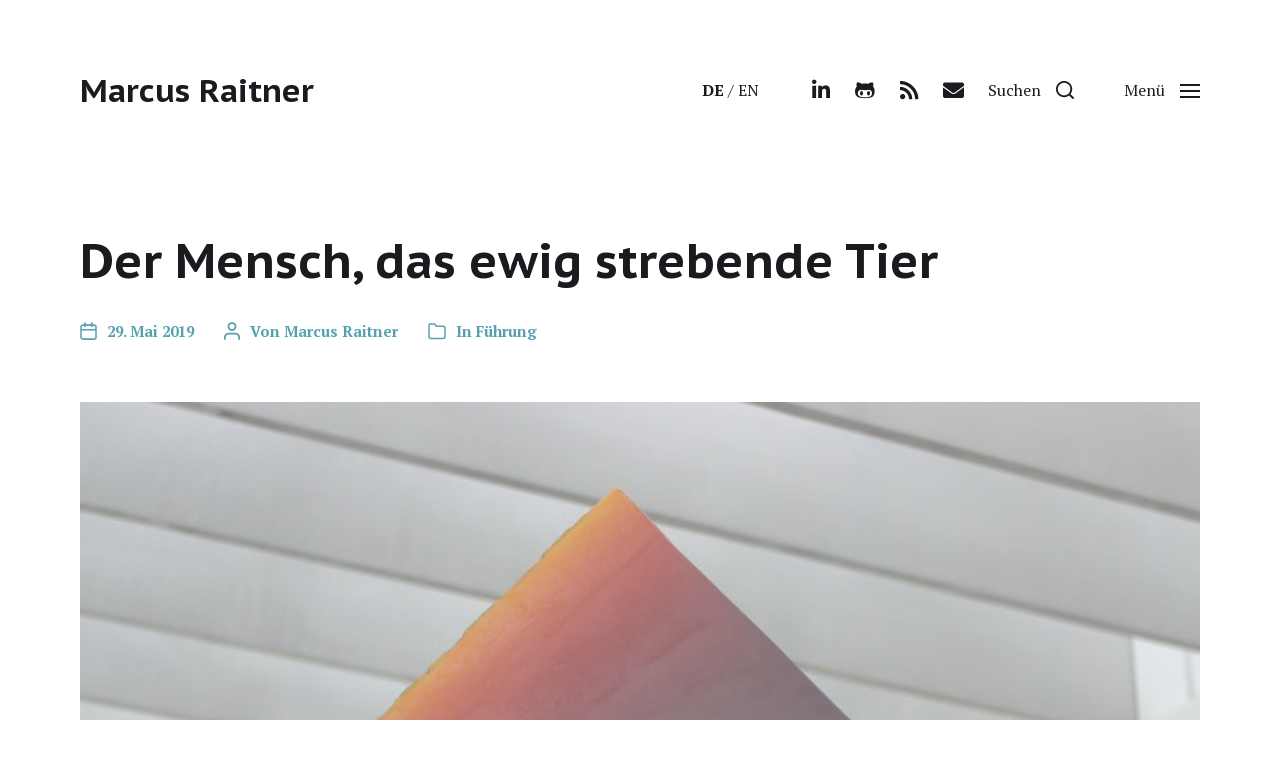

--- FILE ---
content_type: text/html; charset=UTF-8
request_url: https://raitner.de/2019/05/der-mensch-das-ewig-strebende-tier/
body_size: 35582
content:
<!DOCTYPE html>
<html class="no-js" lang="de-DE">
<head>
<meta http-equiv="content-type" content="text/html" charset="UTF-8" />
<meta name="viewport" content="width=device-width, initial-scale=1.0" />
<link rel="profile" href="http://gmpg.org/xfn/11">
<meta name='robots' content='index, follow, max-image-preview:large, max-snippet:-1, max-video-preview:-1' />
<script id="cookieyes" type="text/javascript" src="https://cdn-cookieyes.com/client_data/8ce47aa0b24330ad62a605f2/script.js"></script><link rel="alternate" href="https://raitner.de/2019/05/der-mensch-das-ewig-strebende-tier/" hreflang="de" />
<link rel="alternate" href="https://raitner.de/en/2019/05/man-as-perpetually-wanting-animal/" hreflang="en" />
<!-- This site is optimized with the Yoast SEO plugin v26.6 - https://yoast.com/wordpress/plugins/seo/ -->
<title>Der Mensch, das ewig strebende Tier - Marcus Raitner</title>
<link rel="canonical" href="https://raitner.de/2019/05/der-mensch-das-ewig-strebende-tier/" />
<meta property="og:locale" content="de_DE" />
<meta property="og:locale:alternate" content="en_US" />
<meta property="og:type" content="article" />
<meta property="og:title" content="Der Mensch, das ewig strebende Tier - Marcus Raitner" />
<meta property="og:description" content="Die erfolg­rei­che Zusam­men­ar­beit im Zeit­al­ter der Wis­sens­ar­beit, ins­be­son­de­re in agi­len Orga­ni­sa­tio­nen mit ihrem hohen Grad an Selbst­or­ga­ni­sa­ti­on und Eigen­ver­ant­wor­tung, hängt maß­geb­lich vom zugrun­de­lie­gen­den Men­schen­bild ab. Dou­glas McGre­gor for­der­te&hellip;" />
<meta property="og:url" content="https://raitner.de/2019/05/der-mensch-das-ewig-strebende-tier/" />
<meta property="og:site_name" content="Marcus Raitner" />
<meta property="article:published_time" content="2019-05-29T04:15:52+00:00" />
<meta property="og:image" content="https://raitner.de/wp-content/uploads/2019/05/art-concept-concrete-68722.jpg" />
<meta property="og:image:width" content="840" />
<meta property="og:image:height" content="560" />
<meta property="og:image:type" content="image/jpeg" />
<meta name="author" content="Marcus Raitner" />
<meta name="twitter:card" content="summary_large_image" />
<meta name="twitter:creator" content="@marcusraitner" />
<meta name="twitter:site" content="@marcusraitner" />
<meta name="twitter:label1" content="Verfasst von" />
<meta name="twitter:data1" content="Marcus Raitner" />
<meta name="twitter:label2" content="Geschätzte Lesezeit" />
<meta name="twitter:data2" content="5 Minuten" />
<script type="application/ld+json" class="yoast-schema-graph">{"@context":"https://schema.org","@graph":[{"@type":"Article","@id":"https://raitner.de/2019/05/der-mensch-das-ewig-strebende-tier/#article","isPartOf":{"@id":"https://raitner.de/2019/05/der-mensch-das-ewig-strebende-tier/"},"author":{"name":"Marcus Raitner","@id":"https://raitner.de/#/schema/person/9bb731e7781902550abeea02c163abb4"},"headline":"Der Mensch, das ewig strebende Tier","datePublished":"2019-05-29T04:15:52+00:00","mainEntityOfPage":{"@id":"https://raitner.de/2019/05/der-mensch-das-ewig-strebende-tier/"},"wordCount":1000,"commentCount":8,"publisher":{"@id":"https://raitner.de/#/schema/person/9bb731e7781902550abeea02c163abb4"},"image":{"@id":"https://raitner.de/2019/05/der-mensch-das-ewig-strebende-tier/#primaryimage"},"thumbnailUrl":"https://raitner.de/wp-content/uploads/2019/05/art-concept-concrete-68722.jpg","keywords":["Menschenbild","Motivation"],"articleSection":["Führung"],"inLanguage":"de","potentialAction":[{"@type":"CommentAction","name":"Comment","target":["https://raitner.de/2019/05/der-mensch-das-ewig-strebende-tier/#respond"]}]},{"@type":"WebPage","@id":"https://raitner.de/2019/05/der-mensch-das-ewig-strebende-tier/","url":"https://raitner.de/2019/05/der-mensch-das-ewig-strebende-tier/","name":"Der Mensch, das ewig strebende Tier - Marcus Raitner","isPartOf":{"@id":"https://raitner.de/#website"},"primaryImageOfPage":{"@id":"https://raitner.de/2019/05/der-mensch-das-ewig-strebende-tier/#primaryimage"},"image":{"@id":"https://raitner.de/2019/05/der-mensch-das-ewig-strebende-tier/#primaryimage"},"thumbnailUrl":"https://raitner.de/wp-content/uploads/2019/05/art-concept-concrete-68722.jpg","datePublished":"2019-05-29T04:15:52+00:00","breadcrumb":{"@id":"https://raitner.de/2019/05/der-mensch-das-ewig-strebende-tier/#breadcrumb"},"inLanguage":"de","potentialAction":[{"@type":"ReadAction","target":["https://raitner.de/2019/05/der-mensch-das-ewig-strebende-tier/"]}]},{"@type":"ImageObject","inLanguage":"de","@id":"https://raitner.de/2019/05/der-mensch-das-ewig-strebende-tier/#primaryimage","url":"https://raitner.de/wp-content/uploads/2019/05/art-concept-concrete-68722.jpg","contentUrl":"https://raitner.de/wp-content/uploads/2019/05/art-concept-concrete-68722.jpg","width":840,"height":560},{"@type":"BreadcrumbList","@id":"https://raitner.de/2019/05/der-mensch-das-ewig-strebende-tier/#breadcrumb","itemListElement":[{"@type":"ListItem","position":1,"name":"Startseite","item":"https://raitner.de/"},{"@type":"ListItem","position":2,"name":"Der Mensch, das ewig strebende Tier"}]},{"@type":"WebSite","@id":"https://raitner.de/#website","url":"https://raitner.de/","name":"Marcus Raitner","description":"","publisher":{"@id":"https://raitner.de/#/schema/person/9bb731e7781902550abeea02c163abb4"},"potentialAction":[{"@type":"SearchAction","target":{"@type":"EntryPoint","urlTemplate":"https://raitner.de/?s={search_term_string}"},"query-input":{"@type":"PropertyValueSpecification","valueRequired":true,"valueName":"search_term_string"}}],"inLanguage":"de"},{"@type":["Person","Organization"],"@id":"https://raitner.de/#/schema/person/9bb731e7781902550abeea02c163abb4","name":"Marcus Raitner","image":{"@type":"ImageObject","inLanguage":"de","@id":"https://raitner.de/#/schema/person/image/","url":"https://raitner.de/wp-content/uploads/2019/11/FG-44_P2-9129-Kopie-scaled.jpg","contentUrl":"https://raitner.de/wp-content/uploads/2019/11/FG-44_P2-9129-Kopie-scaled.jpg","width":2560,"height":1707,"caption":"Marcus Raitner"},"logo":{"@id":"https://raitner.de/#/schema/person/image/"},"description":"Hi, ich bin Marcus. Ich bin der festen Überzeugung, dass Elefanten tanzen können. Daher begleite ich Organisationen auf ihrem Weg zu mehr Agilität. Über die Themen Führung, Digitalisierung, Neue Arbeit, Agilität und vieles mehr schreibe ich seit 2010 in diesem Blog. Mehr über mich.","sameAs":["https://raitner.de","https://www.linkedin.com/in/marcusraitner/"]}]}</script>
<!-- / Yoast SEO plugin. -->
<link rel="alternate" type="application/rss+xml" title="Marcus Raitner &raquo; Feed" href="https://raitner.de/feed/" />
<link rel="alternate" type="application/rss+xml" title="Marcus Raitner &raquo; Kommentar-Feed" href="https://raitner.de/comments/feed/" />
<link rel="alternate" type="application/rss+xml" title="Marcus Raitner &raquo; Der Mensch, das ewig strebende Tier-Kommentar-Feed" href="https://raitner.de/2019/05/der-mensch-das-ewig-strebende-tier/feed/" />
<link rel="alternate" title="oEmbed (JSON)" type="application/json+oembed" href="https://raitner.de/wp-json/oembed/1.0/embed?url=https%3A%2F%2Fraitner.de%2F2019%2F05%2Fder-mensch-das-ewig-strebende-tier%2F&#038;lang=de" />
<link rel="alternate" title="oEmbed (XML)" type="text/xml+oembed" href="https://raitner.de/wp-json/oembed/1.0/embed?url=https%3A%2F%2Fraitner.de%2F2019%2F05%2Fder-mensch-das-ewig-strebende-tier%2F&#038;format=xml&#038;lang=de" />
<style id='wp-img-auto-sizes-contain-inline-css' type='text/css'>
img:is([sizes=auto i],[sizes^="auto," i]){contain-intrinsic-size:3000px 1500px}
/*# sourceURL=wp-img-auto-sizes-contain-inline-css */
</style>
<!-- <link rel='stylesheet' id='sdm-styles-css' href='https://raitner.de/wp-content/plugins/simple-download-monitor/css/sdm_wp_styles.css?ver=6.9' type='text/css' media='all' /> -->
<link rel="stylesheet" type="text/css" href="//raitner.de/wp-content/cache/wpfc-minified/e9mmlqg/64w5y.css" media="all"/>
<style id='wp-emoji-styles-inline-css' type='text/css'>
img.wp-smiley, img.emoji {
display: inline !important;
border: none !important;
box-shadow: none !important;
height: 1em !important;
width: 1em !important;
margin: 0 0.07em !important;
vertical-align: -0.1em !important;
background: none !important;
padding: 0 !important;
}
/*# sourceURL=wp-emoji-styles-inline-css */
</style>
<style id='wp-block-library-inline-css' type='text/css'>
:root{--wp-block-synced-color:#7a00df;--wp-block-synced-color--rgb:122,0,223;--wp-bound-block-color:var(--wp-block-synced-color);--wp-editor-canvas-background:#ddd;--wp-admin-theme-color:#007cba;--wp-admin-theme-color--rgb:0,124,186;--wp-admin-theme-color-darker-10:#006ba1;--wp-admin-theme-color-darker-10--rgb:0,107,160.5;--wp-admin-theme-color-darker-20:#005a87;--wp-admin-theme-color-darker-20--rgb:0,90,135;--wp-admin-border-width-focus:2px}@media (min-resolution:192dpi){:root{--wp-admin-border-width-focus:1.5px}}.wp-element-button{cursor:pointer}:root .has-very-light-gray-background-color{background-color:#eee}:root .has-very-dark-gray-background-color{background-color:#313131}:root .has-very-light-gray-color{color:#eee}:root .has-very-dark-gray-color{color:#313131}:root .has-vivid-green-cyan-to-vivid-cyan-blue-gradient-background{background:linear-gradient(135deg,#00d084,#0693e3)}:root .has-purple-crush-gradient-background{background:linear-gradient(135deg,#34e2e4,#4721fb 50%,#ab1dfe)}:root .has-hazy-dawn-gradient-background{background:linear-gradient(135deg,#faaca8,#dad0ec)}:root .has-subdued-olive-gradient-background{background:linear-gradient(135deg,#fafae1,#67a671)}:root .has-atomic-cream-gradient-background{background:linear-gradient(135deg,#fdd79a,#004a59)}:root .has-nightshade-gradient-background{background:linear-gradient(135deg,#330968,#31cdcf)}:root .has-midnight-gradient-background{background:linear-gradient(135deg,#020381,#2874fc)}:root{--wp--preset--font-size--normal:16px;--wp--preset--font-size--huge:42px}.has-regular-font-size{font-size:1em}.has-larger-font-size{font-size:2.625em}.has-normal-font-size{font-size:var(--wp--preset--font-size--normal)}.has-huge-font-size{font-size:var(--wp--preset--font-size--huge)}.has-text-align-center{text-align:center}.has-text-align-left{text-align:left}.has-text-align-right{text-align:right}.has-fit-text{white-space:nowrap!important}#end-resizable-editor-section{display:none}.aligncenter{clear:both}.items-justified-left{justify-content:flex-start}.items-justified-center{justify-content:center}.items-justified-right{justify-content:flex-end}.items-justified-space-between{justify-content:space-between}.screen-reader-text{border:0;clip-path:inset(50%);height:1px;margin:-1px;overflow:hidden;padding:0;position:absolute;width:1px;word-wrap:normal!important}.screen-reader-text:focus{background-color:#ddd;clip-path:none;color:#444;display:block;font-size:1em;height:auto;left:5px;line-height:normal;padding:15px 23px 14px;text-decoration:none;top:5px;width:auto;z-index:100000}html :where(.has-border-color){border-style:solid}html :where([style*=border-top-color]){border-top-style:solid}html :where([style*=border-right-color]){border-right-style:solid}html :where([style*=border-bottom-color]){border-bottom-style:solid}html :where([style*=border-left-color]){border-left-style:solid}html :where([style*=border-width]){border-style:solid}html :where([style*=border-top-width]){border-top-style:solid}html :where([style*=border-right-width]){border-right-style:solid}html :where([style*=border-bottom-width]){border-bottom-style:solid}html :where([style*=border-left-width]){border-left-style:solid}html :where(img[class*=wp-image-]){height:auto;max-width:100%}:where(figure){margin:0 0 1em}html :where(.is-position-sticky){--wp-admin--admin-bar--position-offset:var(--wp-admin--admin-bar--height,0px)}@media screen and (max-width:600px){html :where(.is-position-sticky){--wp-admin--admin-bar--position-offset:0px}}
/*# sourceURL=wp-block-library-inline-css */
</style><style id='wp-block-image-inline-css' type='text/css'>
.wp-block-image>a,.wp-block-image>figure>a{display:inline-block}.wp-block-image img{box-sizing:border-box;height:auto;max-width:100%;vertical-align:bottom}@media not (prefers-reduced-motion){.wp-block-image img.hide{visibility:hidden}.wp-block-image img.show{animation:show-content-image .4s}}.wp-block-image[style*=border-radius] img,.wp-block-image[style*=border-radius]>a{border-radius:inherit}.wp-block-image.has-custom-border img{box-sizing:border-box}.wp-block-image.aligncenter{text-align:center}.wp-block-image.alignfull>a,.wp-block-image.alignwide>a{width:100%}.wp-block-image.alignfull img,.wp-block-image.alignwide img{height:auto;width:100%}.wp-block-image .aligncenter,.wp-block-image .alignleft,.wp-block-image .alignright,.wp-block-image.aligncenter,.wp-block-image.alignleft,.wp-block-image.alignright{display:table}.wp-block-image .aligncenter>figcaption,.wp-block-image .alignleft>figcaption,.wp-block-image .alignright>figcaption,.wp-block-image.aligncenter>figcaption,.wp-block-image.alignleft>figcaption,.wp-block-image.alignright>figcaption{caption-side:bottom;display:table-caption}.wp-block-image .alignleft{float:left;margin:.5em 1em .5em 0}.wp-block-image .alignright{float:right;margin:.5em 0 .5em 1em}.wp-block-image .aligncenter{margin-left:auto;margin-right:auto}.wp-block-image :where(figcaption){margin-bottom:1em;margin-top:.5em}.wp-block-image.is-style-circle-mask img{border-radius:9999px}@supports ((-webkit-mask-image:none) or (mask-image:none)) or (-webkit-mask-image:none){.wp-block-image.is-style-circle-mask img{border-radius:0;-webkit-mask-image:url('data:image/svg+xml;utf8,<svg viewBox="0 0 100 100" xmlns="http://www.w3.org/2000/svg"><circle cx="50" cy="50" r="50"/></svg>');mask-image:url('data:image/svg+xml;utf8,<svg viewBox="0 0 100 100" xmlns="http://www.w3.org/2000/svg"><circle cx="50" cy="50" r="50"/></svg>');mask-mode:alpha;-webkit-mask-position:center;mask-position:center;-webkit-mask-repeat:no-repeat;mask-repeat:no-repeat;-webkit-mask-size:contain;mask-size:contain}}:root :where(.wp-block-image.is-style-rounded img,.wp-block-image .is-style-rounded img){border-radius:9999px}.wp-block-image figure{margin:0}.wp-lightbox-container{display:flex;flex-direction:column;position:relative}.wp-lightbox-container img{cursor:zoom-in}.wp-lightbox-container img:hover+button{opacity:1}.wp-lightbox-container button{align-items:center;backdrop-filter:blur(16px) saturate(180%);background-color:#5a5a5a40;border:none;border-radius:4px;cursor:zoom-in;display:flex;height:20px;justify-content:center;opacity:0;padding:0;position:absolute;right:16px;text-align:center;top:16px;width:20px;z-index:100}@media not (prefers-reduced-motion){.wp-lightbox-container button{transition:opacity .2s ease}}.wp-lightbox-container button:focus-visible{outline:3px auto #5a5a5a40;outline:3px auto -webkit-focus-ring-color;outline-offset:3px}.wp-lightbox-container button:hover{cursor:pointer;opacity:1}.wp-lightbox-container button:focus{opacity:1}.wp-lightbox-container button:focus,.wp-lightbox-container button:hover,.wp-lightbox-container button:not(:hover):not(:active):not(.has-background){background-color:#5a5a5a40;border:none}.wp-lightbox-overlay{box-sizing:border-box;cursor:zoom-out;height:100vh;left:0;overflow:hidden;position:fixed;top:0;visibility:hidden;width:100%;z-index:100000}.wp-lightbox-overlay .close-button{align-items:center;cursor:pointer;display:flex;justify-content:center;min-height:40px;min-width:40px;padding:0;position:absolute;right:calc(env(safe-area-inset-right) + 16px);top:calc(env(safe-area-inset-top) + 16px);z-index:5000000}.wp-lightbox-overlay .close-button:focus,.wp-lightbox-overlay .close-button:hover,.wp-lightbox-overlay .close-button:not(:hover):not(:active):not(.has-background){background:none;border:none}.wp-lightbox-overlay .lightbox-image-container{height:var(--wp--lightbox-container-height);left:50%;overflow:hidden;position:absolute;top:50%;transform:translate(-50%,-50%);transform-origin:top left;width:var(--wp--lightbox-container-width);z-index:9999999999}.wp-lightbox-overlay .wp-block-image{align-items:center;box-sizing:border-box;display:flex;height:100%;justify-content:center;margin:0;position:relative;transform-origin:0 0;width:100%;z-index:3000000}.wp-lightbox-overlay .wp-block-image img{height:var(--wp--lightbox-image-height);min-height:var(--wp--lightbox-image-height);min-width:var(--wp--lightbox-image-width);width:var(--wp--lightbox-image-width)}.wp-lightbox-overlay .wp-block-image figcaption{display:none}.wp-lightbox-overlay button{background:none;border:none}.wp-lightbox-overlay .scrim{background-color:#fff;height:100%;opacity:.9;position:absolute;width:100%;z-index:2000000}.wp-lightbox-overlay.active{visibility:visible}@media not (prefers-reduced-motion){.wp-lightbox-overlay.active{animation:turn-on-visibility .25s both}.wp-lightbox-overlay.active img{animation:turn-on-visibility .35s both}.wp-lightbox-overlay.show-closing-animation:not(.active){animation:turn-off-visibility .35s both}.wp-lightbox-overlay.show-closing-animation:not(.active) img{animation:turn-off-visibility .25s both}.wp-lightbox-overlay.zoom.active{animation:none;opacity:1;visibility:visible}.wp-lightbox-overlay.zoom.active .lightbox-image-container{animation:lightbox-zoom-in .4s}.wp-lightbox-overlay.zoom.active .lightbox-image-container img{animation:none}.wp-lightbox-overlay.zoom.active .scrim{animation:turn-on-visibility .4s forwards}.wp-lightbox-overlay.zoom.show-closing-animation:not(.active){animation:none}.wp-lightbox-overlay.zoom.show-closing-animation:not(.active) .lightbox-image-container{animation:lightbox-zoom-out .4s}.wp-lightbox-overlay.zoom.show-closing-animation:not(.active) .lightbox-image-container img{animation:none}.wp-lightbox-overlay.zoom.show-closing-animation:not(.active) .scrim{animation:turn-off-visibility .4s forwards}}@keyframes show-content-image{0%{visibility:hidden}99%{visibility:hidden}to{visibility:visible}}@keyframes turn-on-visibility{0%{opacity:0}to{opacity:1}}@keyframes turn-off-visibility{0%{opacity:1;visibility:visible}99%{opacity:0;visibility:visible}to{opacity:0;visibility:hidden}}@keyframes lightbox-zoom-in{0%{transform:translate(calc((-100vw + var(--wp--lightbox-scrollbar-width))/2 + var(--wp--lightbox-initial-left-position)),calc(-50vh + var(--wp--lightbox-initial-top-position))) scale(var(--wp--lightbox-scale))}to{transform:translate(-50%,-50%) scale(1)}}@keyframes lightbox-zoom-out{0%{transform:translate(-50%,-50%) scale(1);visibility:visible}99%{visibility:visible}to{transform:translate(calc((-100vw + var(--wp--lightbox-scrollbar-width))/2 + var(--wp--lightbox-initial-left-position)),calc(-50vh + var(--wp--lightbox-initial-top-position))) scale(var(--wp--lightbox-scale));visibility:hidden}}
/*# sourceURL=https://raitner.de/wp-includes/blocks/image/style.min.css */
</style>
<style id='global-styles-inline-css' type='text/css'>
:root{--wp--preset--aspect-ratio--square: 1;--wp--preset--aspect-ratio--4-3: 4/3;--wp--preset--aspect-ratio--3-4: 3/4;--wp--preset--aspect-ratio--3-2: 3/2;--wp--preset--aspect-ratio--2-3: 2/3;--wp--preset--aspect-ratio--16-9: 16/9;--wp--preset--aspect-ratio--9-16: 9/16;--wp--preset--color--black: #000000;--wp--preset--color--cyan-bluish-gray: #abb8c3;--wp--preset--color--white: #ffffff;--wp--preset--color--pale-pink: #f78da7;--wp--preset--color--vivid-red: #cf2e2e;--wp--preset--color--luminous-vivid-orange: #ff6900;--wp--preset--color--luminous-vivid-amber: #fcb900;--wp--preset--color--light-green-cyan: #7bdcb5;--wp--preset--color--vivid-green-cyan: #00d084;--wp--preset--color--pale-cyan-blue: #8ed1fc;--wp--preset--color--vivid-cyan-blue: #0693e3;--wp--preset--color--vivid-purple: #9b51e0;--wp--preset--color--accent: #57a1af;--wp--preset--color--primary: #1a1b1f;--wp--preset--color--headings: #1a1b1f;--wp--preset--color--buttons-background: #57a1af;--wp--preset--color--buttons-text: #FFFFFF;--wp--preset--color--secondary: #747579;--wp--preset--color--border: #e1e1e3;--wp--preset--color--light-background: #f1f1f3;--wp--preset--color--background: #ffffff;--wp--preset--gradient--vivid-cyan-blue-to-vivid-purple: linear-gradient(135deg,rgb(6,147,227) 0%,rgb(155,81,224) 100%);--wp--preset--gradient--light-green-cyan-to-vivid-green-cyan: linear-gradient(135deg,rgb(122,220,180) 0%,rgb(0,208,130) 100%);--wp--preset--gradient--luminous-vivid-amber-to-luminous-vivid-orange: linear-gradient(135deg,rgb(252,185,0) 0%,rgb(255,105,0) 100%);--wp--preset--gradient--luminous-vivid-orange-to-vivid-red: linear-gradient(135deg,rgb(255,105,0) 0%,rgb(207,46,46) 100%);--wp--preset--gradient--very-light-gray-to-cyan-bluish-gray: linear-gradient(135deg,rgb(238,238,238) 0%,rgb(169,184,195) 100%);--wp--preset--gradient--cool-to-warm-spectrum: linear-gradient(135deg,rgb(74,234,220) 0%,rgb(151,120,209) 20%,rgb(207,42,186) 40%,rgb(238,44,130) 60%,rgb(251,105,98) 80%,rgb(254,248,76) 100%);--wp--preset--gradient--blush-light-purple: linear-gradient(135deg,rgb(255,206,236) 0%,rgb(152,150,240) 100%);--wp--preset--gradient--blush-bordeaux: linear-gradient(135deg,rgb(254,205,165) 0%,rgb(254,45,45) 50%,rgb(107,0,62) 100%);--wp--preset--gradient--luminous-dusk: linear-gradient(135deg,rgb(255,203,112) 0%,rgb(199,81,192) 50%,rgb(65,88,208) 100%);--wp--preset--gradient--pale-ocean: linear-gradient(135deg,rgb(255,245,203) 0%,rgb(182,227,212) 50%,rgb(51,167,181) 100%);--wp--preset--gradient--electric-grass: linear-gradient(135deg,rgb(202,248,128) 0%,rgb(113,206,126) 100%);--wp--preset--gradient--midnight: linear-gradient(135deg,rgb(2,3,129) 0%,rgb(40,116,252) 100%);--wp--preset--font-size--small: 16px;--wp--preset--font-size--medium: 20px;--wp--preset--font-size--large: 24px;--wp--preset--font-size--x-large: 42px;--wp--preset--font-size--normal: 19px;--wp--preset--font-size--larger: 32px;--wp--preset--spacing--20: 0.44rem;--wp--preset--spacing--30: 0.67rem;--wp--preset--spacing--40: 1rem;--wp--preset--spacing--50: 1.5rem;--wp--preset--spacing--60: 2.25rem;--wp--preset--spacing--70: 3.38rem;--wp--preset--spacing--80: 5.06rem;--wp--preset--shadow--natural: 6px 6px 9px rgba(0, 0, 0, 0.2);--wp--preset--shadow--deep: 12px 12px 50px rgba(0, 0, 0, 0.4);--wp--preset--shadow--sharp: 6px 6px 0px rgba(0, 0, 0, 0.2);--wp--preset--shadow--outlined: 6px 6px 0px -3px rgb(255, 255, 255), 6px 6px rgb(0, 0, 0);--wp--preset--shadow--crisp: 6px 6px 0px rgb(0, 0, 0);}:where(.is-layout-flex){gap: 0.5em;}:where(.is-layout-grid){gap: 0.5em;}body .is-layout-flex{display: flex;}.is-layout-flex{flex-wrap: wrap;align-items: center;}.is-layout-flex > :is(*, div){margin: 0;}body .is-layout-grid{display: grid;}.is-layout-grid > :is(*, div){margin: 0;}:where(.wp-block-columns.is-layout-flex){gap: 2em;}:where(.wp-block-columns.is-layout-grid){gap: 2em;}:where(.wp-block-post-template.is-layout-flex){gap: 1.25em;}:where(.wp-block-post-template.is-layout-grid){gap: 1.25em;}.has-black-color{color: var(--wp--preset--color--black) !important;}.has-cyan-bluish-gray-color{color: var(--wp--preset--color--cyan-bluish-gray) !important;}.has-white-color{color: var(--wp--preset--color--white) !important;}.has-pale-pink-color{color: var(--wp--preset--color--pale-pink) !important;}.has-vivid-red-color{color: var(--wp--preset--color--vivid-red) !important;}.has-luminous-vivid-orange-color{color: var(--wp--preset--color--luminous-vivid-orange) !important;}.has-luminous-vivid-amber-color{color: var(--wp--preset--color--luminous-vivid-amber) !important;}.has-light-green-cyan-color{color: var(--wp--preset--color--light-green-cyan) !important;}.has-vivid-green-cyan-color{color: var(--wp--preset--color--vivid-green-cyan) !important;}.has-pale-cyan-blue-color{color: var(--wp--preset--color--pale-cyan-blue) !important;}.has-vivid-cyan-blue-color{color: var(--wp--preset--color--vivid-cyan-blue) !important;}.has-vivid-purple-color{color: var(--wp--preset--color--vivid-purple) !important;}.has-black-background-color{background-color: var(--wp--preset--color--black) !important;}.has-cyan-bluish-gray-background-color{background-color: var(--wp--preset--color--cyan-bluish-gray) !important;}.has-white-background-color{background-color: var(--wp--preset--color--white) !important;}.has-pale-pink-background-color{background-color: var(--wp--preset--color--pale-pink) !important;}.has-vivid-red-background-color{background-color: var(--wp--preset--color--vivid-red) !important;}.has-luminous-vivid-orange-background-color{background-color: var(--wp--preset--color--luminous-vivid-orange) !important;}.has-luminous-vivid-amber-background-color{background-color: var(--wp--preset--color--luminous-vivid-amber) !important;}.has-light-green-cyan-background-color{background-color: var(--wp--preset--color--light-green-cyan) !important;}.has-vivid-green-cyan-background-color{background-color: var(--wp--preset--color--vivid-green-cyan) !important;}.has-pale-cyan-blue-background-color{background-color: var(--wp--preset--color--pale-cyan-blue) !important;}.has-vivid-cyan-blue-background-color{background-color: var(--wp--preset--color--vivid-cyan-blue) !important;}.has-vivid-purple-background-color{background-color: var(--wp--preset--color--vivid-purple) !important;}.has-black-border-color{border-color: var(--wp--preset--color--black) !important;}.has-cyan-bluish-gray-border-color{border-color: var(--wp--preset--color--cyan-bluish-gray) !important;}.has-white-border-color{border-color: var(--wp--preset--color--white) !important;}.has-pale-pink-border-color{border-color: var(--wp--preset--color--pale-pink) !important;}.has-vivid-red-border-color{border-color: var(--wp--preset--color--vivid-red) !important;}.has-luminous-vivid-orange-border-color{border-color: var(--wp--preset--color--luminous-vivid-orange) !important;}.has-luminous-vivid-amber-border-color{border-color: var(--wp--preset--color--luminous-vivid-amber) !important;}.has-light-green-cyan-border-color{border-color: var(--wp--preset--color--light-green-cyan) !important;}.has-vivid-green-cyan-border-color{border-color: var(--wp--preset--color--vivid-green-cyan) !important;}.has-pale-cyan-blue-border-color{border-color: var(--wp--preset--color--pale-cyan-blue) !important;}.has-vivid-cyan-blue-border-color{border-color: var(--wp--preset--color--vivid-cyan-blue) !important;}.has-vivid-purple-border-color{border-color: var(--wp--preset--color--vivid-purple) !important;}.has-vivid-cyan-blue-to-vivid-purple-gradient-background{background: var(--wp--preset--gradient--vivid-cyan-blue-to-vivid-purple) !important;}.has-light-green-cyan-to-vivid-green-cyan-gradient-background{background: var(--wp--preset--gradient--light-green-cyan-to-vivid-green-cyan) !important;}.has-luminous-vivid-amber-to-luminous-vivid-orange-gradient-background{background: var(--wp--preset--gradient--luminous-vivid-amber-to-luminous-vivid-orange) !important;}.has-luminous-vivid-orange-to-vivid-red-gradient-background{background: var(--wp--preset--gradient--luminous-vivid-orange-to-vivid-red) !important;}.has-very-light-gray-to-cyan-bluish-gray-gradient-background{background: var(--wp--preset--gradient--very-light-gray-to-cyan-bluish-gray) !important;}.has-cool-to-warm-spectrum-gradient-background{background: var(--wp--preset--gradient--cool-to-warm-spectrum) !important;}.has-blush-light-purple-gradient-background{background: var(--wp--preset--gradient--blush-light-purple) !important;}.has-blush-bordeaux-gradient-background{background: var(--wp--preset--gradient--blush-bordeaux) !important;}.has-luminous-dusk-gradient-background{background: var(--wp--preset--gradient--luminous-dusk) !important;}.has-pale-ocean-gradient-background{background: var(--wp--preset--gradient--pale-ocean) !important;}.has-electric-grass-gradient-background{background: var(--wp--preset--gradient--electric-grass) !important;}.has-midnight-gradient-background{background: var(--wp--preset--gradient--midnight) !important;}.has-small-font-size{font-size: var(--wp--preset--font-size--small) !important;}.has-medium-font-size{font-size: var(--wp--preset--font-size--medium) !important;}.has-large-font-size{font-size: var(--wp--preset--font-size--large) !important;}.has-x-large-font-size{font-size: var(--wp--preset--font-size--x-large) !important;}
/*# sourceURL=global-styles-inline-css */
</style>
<style id='classic-theme-styles-inline-css' type='text/css'>
/*! This file is auto-generated */
.wp-block-button__link{color:#fff;background-color:#32373c;border-radius:9999px;box-shadow:none;text-decoration:none;padding:calc(.667em + 2px) calc(1.333em + 2px);font-size:1.125em}.wp-block-file__button{background:#32373c;color:#fff;text-decoration:none}
/*# sourceURL=/wp-includes/css/classic-themes.min.css */
</style>
<!-- <link rel='stylesheet' id='vgw-metis-sidebar-style-css' href='https://raitner.de/wp-content/plugins/vgw-metis/includes/actions/../../admin/css/vgw-metis-sidebar.css?ver=1.0' type='text/css' media='all' /> -->
<link rel="stylesheet" type="text/css" href="//raitner.de/wp-content/cache/wpfc-minified/9l7ghn0x/83uhk.css" media="all"/>
<link rel='stylesheet' id='chaplin-google-fonts-css' href='//fonts.googleapis.com/css?family=PT+Sans+Caption%3A400%2C700%2C400italic%2C700italic%7CPT+Serif%3A400%2C500%2C600%2C700%2C400italic%2C700italic&#038;ver=1' type='text/css' media='all' />
<!-- <link rel='stylesheet' id='chaplin-font-awesome-css' href='https://raitner.de/wp-content/themes/chaplin/assets/css/font-awesome.css?ver=5.15.1' type='text/css' media='all' /> -->
<!-- <link rel='stylesheet' id='chaplin-style-css' href='https://raitner.de/wp-content/themes/chaplin/style.css?ver=2.6.8' type='text/css' media='all' /> -->
<link rel="stylesheet" type="text/css" href="//raitner.de/wp-content/cache/wpfc-minified/q52c3vn/64w5y.css" media="all"/>
<style id='chaplin-style-inline-css' type='text/css'>
:root{--body-font:PT Serif,Georgia,'Times New Roman',Times,serif;--headings-font:PT Sans Caption,-apple-system,BlinkMacSystemFont,'Helvetica Neue',Helvetica,sans-serif;--accent-color:#57a1af}body,.ff-body{font-family:PT Serif,Georgia,'Times New Roman',Times,serif}h1,h2,h3,h4,h5,h6,.faux-heading,.ff-headings{font-family:PT Sans Caption,-apple-system,BlinkMacSystemFont,'Helvetica Neue',Helvetica,sans-serif}.bg-accent,.bg-accent-hover:hover,:root .has-accent-background-color,button,.button,.faux-button,.wp-block-button__link,:root .wp-block-file a.wp-block-file__button,input[type='button'],input[type='reset'],input[type='submit'],:root .woocommerce #respond input#submit,:root .woocommerce a.button,:root .woocommerce button.button,:root .woocommerce input.button{background-color:#57a1af}@supports ( color:color( display-p3 0 0 0 / 1 ) ){.bg-accent,.bg-accent-hover:hover,:root .has-accent-background-color,button,.button,.faux-button,.wp-block-button__link,:root .wp-block-file a.wp-block-file__button,input[type='button'],input[type='reset'],input[type='submit'],:root .woocommerce #respond input#submit,:root .woocommerce a.button,:root .woocommerce button.button,:root .woocommerce input.button{background-color:color( display-p3 0.341 0.631 0.686 / 1 )}}.border-color-accent,.border-color-accent-hover:hover,blockquote{border-color:#57a1af}@supports ( color:color( display-p3 0 0 0 / 1 ) ){.border-color-accent,.border-color-accent-hover:hover,blockquote{border-color:color( display-p3 0.341 0.631 0.686 / 1 )}}.color-accent,.color-accent-hover:hover,:root .has-accent-color,a,.is-style-outline .wp-block-button__link:not(.has-text-color),.wp-block-button__link.is-style-outline{color:#57a1af}@supports ( color:color( display-p3 0 0 0 / 1 ) ){.color-accent,.color-accent-hover:hover,:root .has-accent-color,a,.is-style-outline .wp-block-button__link:not(.has-text-color),.wp-block-button__link.is-style-outline{color:color( display-p3 0.341 0.631 0.686 / 1 )}}.fill-children-accent,.fill-children-accent *{fill:#57a1af}@supports ( color:color( display-p3 0 0 0 / 1 ) ){.fill-children-accent,.fill-children-accent *{fill:color( display-p3 0.341 0.631 0.686 / 1 )}}
/*# sourceURL=chaplin-style-inline-css */
</style>
<!-- <link rel='stylesheet' id='chaplin-print-styles-css' href='https://raitner.de/wp-content/themes/chaplin/assets/css/print.css?ver=2.6.8' type='text/css' media='print' /> -->
<link rel="stylesheet" type="text/css" href="//raitner.de/wp-content/cache/wpfc-minified/dfg1fhvj/64w5y.css" media="print"/>
<style id='wp-typography-custom-inline-css' type='text/css'>
sup{vertical-align: 60%;font-size: 75%;line-height: 100%}sub{vertical-align: -10%;font-size: 75%;line-height: 100%}.amp{font-family: Baskerville, "Goudy Old Style", "Palatino", "Book Antiqua", "Warnock Pro", serif;font-weight: normal;font-style: italic;font-size: 1.1em;line-height: 1em}.caps{font-size: 90%}.dquo{margin-left:-.40em}.quo{margin-left:-.2em}
/*# sourceURL=wp-typography-custom-inline-css */
</style>
<style id='wp-typography-safari-font-workaround-inline-css' type='text/css'>
body {-webkit-font-feature-settings: "liga";font-feature-settings: "liga";-ms-font-feature-settings: normal;}
/*# sourceURL=wp-typography-safari-font-workaround-inline-css */
</style>
<!-- <link rel='stylesheet' id='wp-block-paragraph-css' href='https://raitner.de/wp-includes/blocks/paragraph/style.min.css?ver=6.9' type='text/css' media='all' /> -->
<!-- <link rel='stylesheet' id='wp-block-heading-css' href='https://raitner.de/wp-includes/blocks/heading/style.min.css?ver=6.9' type='text/css' media='all' /> -->
<!-- <link rel='stylesheet' id='wp-block-quote-css' href='https://raitner.de/wp-includes/blocks/quote/style.min.css?ver=6.9' type='text/css' media='all' /> -->
<link rel="stylesheet" type="text/css" href="//raitner.de/wp-content/cache/wpfc-minified/31i0k8mg/7yu8.css" media="all"/>
<script type="text/javascript" src="https://raitner.de/wp-includes/js/jquery/jquery.min.js?ver=3.7.1" id="jquery-core-js"></script>
<script type="text/javascript" src="https://raitner.de/wp-includes/js/jquery/jquery-migrate.min.js?ver=3.4.1" id="jquery-migrate-js"></script>
<script type="text/javascript" id="sdm-scripts-js-extra">
/* <![CDATA[ */
var sdm_ajax_script = {"ajaxurl":"https://raitner.de/wp-admin/admin-ajax.php"};
//# sourceURL=sdm-scripts-js-extra
/* ]]> */
</script>
<script type="text/javascript" src="https://raitner.de/wp-content/plugins/simple-download-monitor/js/sdm_wp_scripts.js?ver=6.9" id="sdm-scripts-js"></script>
<script type="text/javascript" src="https://raitner.de/wp-includes/js/imagesloaded.min.js?ver=5.0.0" id="imagesloaded-js"></script>
<script type="text/javascript" src="https://raitner.de/wp-content/themes/chaplin/assets/js/modernizr-touchevents.min.js?ver=3.6.0" id="chaplin-modernizr-js"></script>
<script type="text/javascript" id="chaplin-construct-js-extra">
/* <![CDATA[ */
var chaplin_ajax_load_more = {"ajaxurl":"https://raitner.de/wp-admin/admin-ajax.php"};
//# sourceURL=chaplin-construct-js-extra
/* ]]> */
</script>
<script type="text/javascript" src="https://raitner.de/wp-content/themes/chaplin/assets/js/construct.js?ver=2.6.8" id="chaplin-construct-js"></script>
<link rel="https://api.w.org/" href="https://raitner.de/wp-json/" /><link rel="alternate" title="JSON" type="application/json" href="https://raitner.de/wp-json/wp/v2/posts/11281" /><link rel="EditURI" type="application/rsd+xml" title="RSD" href="https://raitner.de/xmlrpc.php?rsd" />
<link rel='shortlink' href='https://raitner.de/?p=11281' />
<meta name="abstract" content="Zusammenarbeit gestalten auf Augenhöhe">
<meta name="author" content="Marcus Raitner">
<meta name="classification" content="Agile, Agilität, Aktuelles, Allgemein, Allgemein, Bücher, Digitalisierung, Digitization, Führung, Internet, Kommunikation, Leadership, Neue Arbeit, New Work, OS X, Philosophie, Politik, Projektcoaching, Projektmanagement, Video, Zitate">
<meta name="copyright" content="Copyright Führung erfahren! - All rights Reserved.">
<meta name="designer" content="Elmastudio">
<meta name="distribution" content="Global">
<meta name="language" content="en-US">
<meta name="publisher" content="Führung erfahren!">
<meta name="rating" content="General">
<meta name="resource-type" content="Document">
<meta name="revisit-after" content="3">
<meta name="subject" content="Agile, Agilität, Aktuelles, Allgemein, Allgemein, Bücher, Digitalisierung, Digitization, Führung, Internet, Kommunikation, Leadership, Neue Arbeit, New Work, OS X, Philosophie, Politik, Projektcoaching, Projektmanagement, Video, Zitate">
<meta name="template" content="Pukeko">
<meta name="flattr:id" content="4l6d9v">
<script type="text/javascript" src="https://steadyhq.com/widget_loader/2fd7462c-0b19-42a7-8758-cec4184bafe4"></script>
<!-- VG Wort METIS WordPress Plugin v2.0.1 -->
<script>document.documentElement.className = document.documentElement.className.replace( 'no-js', 'js' );</script>
<!-- Matomo -->
<script>
var _paq = window._paq = window._paq || [];
/* tracker methods like "setCustomDimension" should be called before "trackPageView" */
_paq.push(['trackPageView']);
_paq.push(['enableLinkTracking']);
(function() {
var u="//fuehrung-erfahren.de/piwik/";
_paq.push(['setTrackerUrl', u+'piwik.php']);
_paq.push(['setSiteId', '1']);
var d=document, g=d.createElement('script'), s=d.getElementsByTagName('script')[0];
g.async=true; g.src=u+'piwik.js'; s.parentNode.insertBefore(g,s);
})();
</script>
<!-- End Matomo Code -->
<style type="text/css" id="custom-background-css">
body.custom-background { background-color: #ffffff; }
</style>
<link rel="icon" href="https://raitner.de/wp-content/uploads/2018/11/cropped-logo-2-32x32.png" sizes="32x32" />
<link rel="icon" href="https://raitner.de/wp-content/uploads/2018/11/cropped-logo-2-192x192.png" sizes="192x192" />
<link rel="apple-touch-icon" href="https://raitner.de/wp-content/uploads/2018/11/cropped-logo-2-180x180.png" />
<meta name="msapplication-TileImage" content="https://raitner.de/wp-content/uploads/2018/11/cropped-logo-2-270x270.png" />
<style type="text/css" id="wp-custom-css">
/*
p {
font-weight: 300; 
}
li {
font-weight: 300;
}
*/
@media screen and (min-width: 640px) {
.manifesto {
background-color: #CDD7B6;
padding-top: 20px;
padding-bottom: 20px;
padding-left: 20px;
padding-right: 20px;
overflow: auto;
margin-bottom:20px;		
}
.manifesto h3 {
margin-top: 0px;
}
.manifesto a {
font-weight: normal;
}
.manifesto img {
float: left; 
margin-right:20px;
width: 150px;		
}
}
@media screen and (max-width: 639px) {
.manifesto {
background-color: #CDD7B6;
padding-top: 20px;
padding-bottom: 20px;
padding-left: 20px;
padding-right: 20px;
overflow: auto;
margin-bottom:20px;		
}
.manifesto h3 {
margin-top: 0px;
}
.manifesto a {
font-weight: normal;
}
.manifesto img {
width: 100%;
padding-bottom: 20px;
}
}
#language
{ 
margin: 0;
padding: 0 2rem;
font-size: 1.6rem;
font-weight: 500;
white-space: nowrap;
}
#language li
{
margin: 0;
padding: 0;
list-style-type: none;
display: inline;
}
#language li:not(:first-child):before {
content: " / ";
}
#language li a {
text-decoration: none;
color: inherit;
}
#language li.current-lang a {
/* text-decoration: underline; */
font-weight: bold; 
color: inherit;
}
#language li a:hover {
text-decoration: underline;
}
.dk-speakout-petition-wrap h3 {
display: none;	
}
#dk-speakout-message-1 {
display: none;
}	
.dk-speakout-share {
display: none;
}
.dk-speakout-signaturelist caption {
display: none;
}
.dk-speakout-petition-wrap {
background: #E2E2E2;
border: 2px solid #1693A5;
}
.publication {
text-indent: -2em;
padding-left: 2em;
}
.highlight {
color: #57a1af;
font-weight: bolder;
}
li.highlight > a {
color: #57a1af;
font-weight: bolder;
}
/*
.header-inner.is-sticky {
color: #1A1B1F;
} */		</style>
<!-- <link rel='stylesheet' id='shariffcss-css' href='https://raitner.de/wp-content/plugins/shariff/css/shariff.min.css?ver=4.6.15' type='text/css' media='all' /> -->
<link rel="stylesheet" type="text/css" href="//raitner.de/wp-content/cache/wpfc-minified/jr4ohzvw/64w5y.css" media="all"/>
</head>
<body class="wp-singular post-template-default single single-post postid-11281 single-format-standard custom-background wp-theme-chaplin pagination-type-scroll has-sticky-header has-post-thumbnail has-single-pagination showing-comments">
<a class="skip-link faux-button" href="#site-content">Zum Inhalt springen</a>
<header id="site-header">
<div class="header-inner stick-me">
<div class="section-inner">
<div class="header-titles">
<div class="site-title faux-heading"><a href="https://raitner.de/" rel="home">Marcus Raitner</a></div>
</div><!-- .header-titles -->
<div class="header-navigation-wrapper">
<div class="main-menu-alt-container hide-js">
<ul class="main-menu-alt dropdown-menu reset-list-style">
<li id="menu-item-15177" class="menu-item menu-item-type-post_type menu-item-object-page current_page_parent menu-item-15177"><a href="https://raitner.de/das-blog/">Artikel</a></li>
<li id="menu-item-14835" class="highlight menu-item menu-item-type-post_type menu-item-object-page menu-item-14835"><a href="https://raitner.de/manifest/">Manifest für menschliche Führung</a></li>
<li id="menu-item-11017" class="menu-item menu-item-type-post_type menu-item-object-page menu-item-11017"><a href="https://raitner.de/vortraege/">Keynotes <span class="amp">&amp;</span>&nbsp;Workshops</a></li>
<li id="menu-item-4677" class="menu-item menu-item-type-post_type menu-item-object-page menu-item-4677"><a href="https://raitner.de/profile/">Über mich</a></li>
<li id="menu-item-12741" class="menu-item menu-item-type-post_type menu-item-object-page menu-item-12741"><a href="https://raitner.de/publikationen/">Publikationen</a></li>
<li id="menu-item-14609" class="menu-item menu-item-type-custom menu-item-object-custom menu-item-14609"><a href="https://steadyhq.com/de/fuehrungerfahren/newsletter/sign_up">Newsletter</a></li>
<li id="menu-item-14267" class="menu-item menu-item-type-post_type menu-item-object-page menu-item-14267"><a href="https://raitner.de/impressum/">Impressum</a></li>
<li id="menu-item-14268" class="menu-item menu-item-type-post_type menu-item-object-page menu-item-privacy-policy menu-item-14268"><a rel="privacy-policy" href="https://raitner.de/datenschutzerklaerung/">Datenschutzerklärung</a></li>
</ul><!-- .main-menu-alt -->
</div><!-- .main-menu-alt-container -->
<ul id="language">
<li class="lang-item lang-item-414 lang-item-de current-lang lang-item-first"><a lang="de-DE" hreflang="de-DE" href="https://raitner.de/2019/05/der-mensch-das-ewig-strebende-tier/" aria-current="true">DE</a></li>
<li class="lang-item lang-item-788 lang-item-en"><a lang="en-US" hreflang="en-US" href="https://raitner.de/en/2019/05/man-as-perpetually-wanting-animal/">EN</a></li>
</ul>
<div class="main-menu-alt-social-container">
<ul id="menu-social" class="social-menu reset-list-style social-icons s-icons"><li id="menu-item-14306" class="menu-item menu-item-type-custom menu-item-object-custom menu-item-14306"><a href="https://www.linkedin.com/in/marcusraitner/"><span class="screen-reader-text">LinkedIn</span></a></li>
<li id="menu-item-13973" class="menu-item menu-item-type-custom menu-item-object-custom menu-item-13973"><a href="https://github.com/marcusraitner"><span class="screen-reader-text">Github</span></a></li>
<li id="menu-item-13972" class="menu-item menu-item-type-custom menu-item-object-custom menu-item-13972"><a href="https://raitner.de/feed/"><span class="screen-reader-text">Feed</span></a></li>
<li id="menu-item-4471" class="menu-item menu-item-type-custom menu-item-object-custom menu-item-4471"><a href="mailto:info@raitner.de"><span class="screen-reader-text">E‑Mail</span></a></li>
</ul>								</div><!-- .main-menu-alt-social-container' -->
<div class="header-toggles hide-no-js">
<a href="#" class="toggle search-toggle" data-toggle-target=".search-modal" data-toggle-screen-lock="true" data-toggle-body-class="showing-search-modal" data-set-focus=".search-modal .search-field" aria-pressed="false" role="button">
<div class="toggle-text">
Suchen										</div>
<svg class="svg-icon" aria-hidden="true" role="img" focusable="false" xmlns="http://www.w3.org/2000/svg" width="20" height="20" viewBox="0 0 20 20"><path fill="" d="M1148.0319,95.6176858 L1151.70711,99.2928932 C1152.09763,99.6834175 1152.09763,100.316582 1151.70711,100.707107 C1151.31658,101.097631 1150.68342,101.097631 1150.29289,100.707107 L1146.61769,97.0318993 C1145.07801,98.2635271 1143.12501,99 1141,99 C1136.02944,99 1132,94.9705627 1132,90 C1132,85.0294372 1136.02944,81 1141,81 C1145.97056,81 1150,85.0294372 1150,90 C1150,92.1250137 1149.26353,94.078015 1148.0319,95.6176858 Z M1146.04139,94.8563911 C1147.25418,93.5976949 1148,91.8859456 1148,90 C1148,86.1340067 1144.86599,83 1141,83 C1137.13401,83 1134,86.1340067 1134,90 C1134,93.8659933 1137.13401,97 1141,97 C1142.88595,97 1144.59769,96.2541764 1145.85639,95.0413859 C1145.88271,95.0071586 1145.91154,94.9742441 1145.94289,94.9428932 C1145.97424,94.9115423 1146.00716,94.8827083 1146.04139,94.8563911 Z" transform="translate(-1132 -81)" /></svg>									</a><!-- .search-toggle -->
<a href="#" class="toggle nav-toggle" data-toggle-target=".menu-modal" data-toggle-screen-lock="true" data-toggle-body-class="showing-menu-modal" aria-pressed="false" data-set-focus=".menu-modal" role="button">
<div class="toggle-text">
Menü									</div>
<div class="bars">
<div class="bar"></div>
<div class="bar"></div>
<div class="bar"></div>
</div><!-- .bars -->
</a><!-- .nav-toggle -->
</div><!-- .header-toggles -->
</div><!-- .header-navigation-wrapper -->
</div><!-- .section-inner -->
</div><!-- .header-inner -->
<div class="search-modal cover-modal" data-modal-target-string=".search-modal" aria-expanded="false">
<div class="search-modal-inner modal-inner bg-body-background">
<div class="section-inner">
<form role="search" method="get" class="modal-search-form" action="https://raitner.de/">
<label class="screen-reader-text" for="search-form-69570c99a1a06">
Suche nach:				</label>
<input type="search" id="search-form-69570c99a1a06" class="search-field" placeholder="Suche&nbsp;&hellip;" value="" name="s" />
<button type="submit" class="search-submit">Suchen</button>
</form><!-- .search-form -->
<a href="#" class="toggle search-untoggle fill-children-primary" data-toggle-target=".search-modal" data-toggle-screen-lock="true" data-toggle-body-class="showing-search-modal" data-set-focus="#site-header .search-toggle">
<span class="screen-reader-text">Suche schließen</span>
<svg class="svg-icon" aria-hidden="true" role="img" focusable="false" xmlns="http://www.w3.org/2000/svg" width="16" height="16" viewBox="0 0 16 16"><polygon fill="" fill-rule="evenodd" points="6.852 7.649 .399 1.195 1.445 .149 7.899 6.602 14.352 .149 15.399 1.195 8.945 7.649 15.399 14.102 14.352 15.149 7.899 8.695 1.445 15.149 .399 14.102" /></svg>			</a><!-- .search-toggle -->
</div><!-- .section-inner -->
</div><!-- .search-modal-inner -->
</div><!-- .menu-modal -->
</header><!-- #site-header -->
<div class="menu-modal cover-modal" data-modal-target-string=".menu-modal" aria-expanded="false">
<div class="menu-modal-inner modal-inner bg-body-background">
<div class="menu-wrapper section-inner">
<div class="menu-top">
<div class="menu-modal-toggles header-toggles">
<a href="#" class="toggle nav-toggle nav-untoggle" data-toggle-target=".menu-modal" data-toggle-screen-lock="true" data-toggle-body-class="showing-menu-modal" aria-pressed="false" data-set-focus="#site-header .nav-toggle" role="button"> 
<div class="toggle-text">
Schließen						</div>
<div class="bars">
<div class="bar"></div>
<div class="bar"></div>
<div class="bar"></div>
</div><!-- .bars -->
</a><!-- .nav-toggle -->
</div><!-- .menu-modal-toggles -->
<ul class="main-menu reset-list-style">
<li class="menu-item menu-item-type-post_type menu-item-object-page current_page_parent menu-item-15177"><div class="ancestor-wrapper"><a href="https://raitner.de/das-blog/">Artikel</a></div><!-- .ancestor-wrapper --></li>
<li class="highlight menu-item menu-item-type-post_type menu-item-object-page menu-item-14835"><div class="ancestor-wrapper"><a href="https://raitner.de/manifest/">Manifest für menschliche Führung</a></div><!-- .ancestor-wrapper --></li>
<li class="menu-item menu-item-type-post_type menu-item-object-page menu-item-11017"><div class="ancestor-wrapper"><a href="https://raitner.de/vortraege/">Keynotes <span class="amp">&amp;</span>&nbsp;Workshops</a></div><!-- .ancestor-wrapper --></li>
<li class="menu-item menu-item-type-post_type menu-item-object-page menu-item-4677"><div class="ancestor-wrapper"><a href="https://raitner.de/profile/">Über mich</a></div><!-- .ancestor-wrapper --></li>
<li class="menu-item menu-item-type-post_type menu-item-object-page menu-item-12741"><div class="ancestor-wrapper"><a href="https://raitner.de/publikationen/">Publikationen</a></div><!-- .ancestor-wrapper --></li>
<li class="menu-item menu-item-type-custom menu-item-object-custom menu-item-14609"><div class="ancestor-wrapper"><a href="https://steadyhq.com/de/fuehrungerfahren/newsletter/sign_up">Newsletter</a></div><!-- .ancestor-wrapper --></li>
<li class="menu-item menu-item-type-post_type menu-item-object-page menu-item-14267"><div class="ancestor-wrapper"><a href="https://raitner.de/impressum/">Impressum</a></div><!-- .ancestor-wrapper --></li>
<li class="menu-item menu-item-type-post_type menu-item-object-page menu-item-privacy-policy menu-item-14268"><div class="ancestor-wrapper"><a rel="privacy-policy" href="https://raitner.de/datenschutzerklaerung/">Datenschutzerklärung</a></div><!-- .ancestor-wrapper --></li>
</ul><!-- .main-menu -->
</div><!-- .menu-top -->
<div class="menu-bottom">
<p class="menu-copyright">&copy; 2026 <a href="https://raitner.de">Marcus Raitner</a></p>
<ul id="menu-social-1" class="social-menu reset-list-style social-icons s-icons"><li class="menu-item menu-item-type-custom menu-item-object-custom menu-item-14306"><a href="https://www.linkedin.com/in/marcusraitner/"><span class="screen-reader-text">LinkedIn</span></a></li>
<li class="menu-item menu-item-type-custom menu-item-object-custom menu-item-13973"><a href="https://github.com/marcusraitner"><span class="screen-reader-text">Github</span></a></li>
<li class="menu-item menu-item-type-custom menu-item-object-custom menu-item-13972"><a href="https://raitner.de/feed/"><span class="screen-reader-text">Feed</span></a></li>
<li class="menu-item menu-item-type-custom menu-item-object-custom menu-item-4471"><a href="mailto:info@raitner.de"><span class="screen-reader-text">E‑Mail</span></a></li>
</ul>
</div><!-- .menu-bottom -->
</div><!-- .menu-wrapper -->
</div><!-- .menu-modal-inner -->
</div><!-- .menu-modal -->
<main id="site-content">
<article class="section-inner post-11281 post type-post status-publish format-standard has-post-thumbnail hentry category-fuehrung tag-menschenbild tag-motivation" id="post-11281">
<header class="entry-header">
<h1 class="entry-title">Der Mensch, das ewig strebende Tier</h1>
<div class="post-meta-wrapper post-meta-single post-meta-single-top">
<ul class="post-meta color-accent">
<li class="post-date">
<a class="meta-wrapper" href="https://raitner.de/2019/05/der-mensch-das-ewig-strebende-tier/">
<span class="meta-icon">
<span class="screen-reader-text">Veröffentlichungsdatum</span>
<svg class="svg-icon" aria-hidden="true" role="img" focusable="false" xmlns="http://www.w3.org/2000/svg" width="18" height="19" viewBox="0 0 18 19"><path fill="" d="M4.60069444,4.09375 L3.25,4.09375 C2.47334957,4.09375 1.84375,4.72334957 1.84375,5.5 L1.84375,7.26736111 L16.15625,7.26736111 L16.15625,5.5 C16.15625,4.72334957 15.5266504,4.09375 14.75,4.09375 L13.3993056,4.09375 L13.3993056,4.55555556 C13.3993056,5.02154581 13.0215458,5.39930556 12.5555556,5.39930556 C12.0895653,5.39930556 11.7118056,5.02154581 11.7118056,4.55555556 L11.7118056,4.09375 L6.28819444,4.09375 L6.28819444,4.55555556 C6.28819444,5.02154581 5.9104347,5.39930556 5.44444444,5.39930556 C4.97845419,5.39930556 4.60069444,5.02154581 4.60069444,4.55555556 L4.60069444,4.09375 Z M6.28819444,2.40625 L11.7118056,2.40625 L11.7118056,1 C11.7118056,0.534009742 12.0895653,0.15625 12.5555556,0.15625 C13.0215458,0.15625 13.3993056,0.534009742 13.3993056,1 L13.3993056,2.40625 L14.75,2.40625 C16.4586309,2.40625 17.84375,3.79136906 17.84375,5.5 L17.84375,15.875 C17.84375,17.5836309 16.4586309,18.96875 14.75,18.96875 L3.25,18.96875 C1.54136906,18.96875 0.15625,17.5836309 0.15625,15.875 L0.15625,5.5 C0.15625,3.79136906 1.54136906,2.40625 3.25,2.40625 L4.60069444,2.40625 L4.60069444,1 C4.60069444,0.534009742 4.97845419,0.15625 5.44444444,0.15625 C5.9104347,0.15625 6.28819444,0.534009742 6.28819444,1 L6.28819444,2.40625 Z M1.84375,8.95486111 L1.84375,15.875 C1.84375,16.6516504 2.47334957,17.28125 3.25,17.28125 L14.75,17.28125 C15.5266504,17.28125 16.15625,16.6516504 16.15625,15.875 L16.15625,8.95486111 L1.84375,8.95486111 Z" /></svg>									</span>
<span class="meta-text">
29. Mai 2019									</span>
</a>
</li>
<li class="post-author meta-wrapper">
<span class="meta-icon">
<span class="screen-reader-text">Autor</span>
<svg class="svg-icon" aria-hidden="true" role="img" focusable="false" xmlns="http://www.w3.org/2000/svg" width="18" height="20" viewBox="0 0 18 20"><path fill="" d="M18,19 C18,19.5522847 17.5522847,20 17,20 C16.4477153,20 16,19.5522847 16,19 L16,17 C16,15.3431458 14.6568542,14 13,14 L5,14 C3.34314575,14 2,15.3431458 2,17 L2,19 C2,19.5522847 1.55228475,20 1,20 C0.44771525,20 0,19.5522847 0,19 L0,17 C0,14.2385763 2.23857625,12 5,12 L13,12 C15.7614237,12 18,14.2385763 18,17 L18,19 Z M9,10 C6.23857625,10 4,7.76142375 4,5 C4,2.23857625 6.23857625,0 9,0 C11.7614237,0 14,2.23857625 14,5 C14,7.76142375 11.7614237,10 9,10 Z M9,8 C10.6568542,8 12,6.65685425 12,5 C12,3.34314575 10.6568542,2 9,2 C7.34314575,2 6,3.34314575 6,5 C6,6.65685425 7.34314575,8 9,8 Z" /></svg>								</span>
<span class="meta-text">
Von <a href="https://raitner.de/author/marcusraitner/">Marcus Raitner</a>								</span>
</li>
<li class="post-categories meta-wrapper">
<span class="meta-icon">
<span class="screen-reader-text">Beitragskategorien</span>
<svg class="svg-icon" aria-hidden="true" role="img" focusable="false" xmlns="http://www.w3.org/2000/svg" width="20" height="19" viewBox="0 0 20 19"><path fill="" d="M2.8,1.85 C2.275329,1.85 1.85,2.27532949 1.85,2.8 L1.85,15.4 C1.85,15.9246705 2.275329,16.35 2.8,16.35 L17.2,16.35 C17.724671,16.35 18.15,15.9246705 18.15,15.4 L18.15,5.5 C18.15,4.97532949 17.724671,4.55 17.2,4.55 L9.1,4.55 C8.8158,4.55 8.550403,4.40796403 8.392757,4.17149517 L6.845094,1.85 L2.8,1.85 Z M17.2,2.85 C18.663555,2.85 19.85,4.03644541 19.85,5.5 L19.85,15.4 C19.85,16.8635546 18.663555,18.05 17.2,18.05 L2.8,18.05 C1.336445,18.05 0.15,16.8635546 0.15,15.4 L0.15,2.8 C0.15,1.33644541 1.336445,0.15 2.8,0.15 L7.3,0.15 C7.5842,0.15 7.849597,0.292035965 8.007243,0.528504833 L9.554906,2.85 L17.2,2.85 Z" /></svg>								</span>
<span class="meta-text">
In <a href="https://raitner.de/category/fuehrung/" rel="category tag">Führung</a>								</span>
</li>
</ul>
</div>
</header><!-- .entry-header -->
<figure class="featured-media">
<img width="840" height="560" src="https://raitner.de/wp-content/uploads/2019/05/art-concept-concrete-68722.jpg" class="attachment-post-thumbnail size-post-thumbnail wp-post-image" alt="" decoding="async" fetchpriority="high" srcset="https://raitner.de/wp-content/uploads/2019/05/art-concept-concrete-68722.jpg 840w, https://raitner.de/wp-content/uploads/2019/05/art-concept-concrete-68722-300x200.jpg 300w, https://raitner.de/wp-content/uploads/2019/05/art-concept-concrete-68722-768x512.jpg 768w" sizes="(max-width: 840px) 100vw, 840px" />
</figure><!-- .featured-media -->
<div class="post-inner" id="post-inner">
<div class="entry-content">
<p><span class="dropcap">D</span>ie erfolg­rei­che Zusam­men­ar­beit im Zeit­al­ter der Wis­sens­ar­beit, ins­be­son­de­re in agi­len Orga­ni­sa­tio­nen mit ihrem hohen Grad an Selbst­or­ga­ni­sa­ti­on und Eigen­ver­ant­wor­tung, <a href="https://raitner.de/2019/05/agilitaet-beginnt-beim-menschenbild/">hängt maß­geb­lich vom zugrun­de­lie­gen­den Men­schen­bild ab</a>. Dou­glas McGre­gor for­der­te bereits 1963 in sei­nem Buch „The Human Side of Enter­pri­se“, dass wir Men­schen nicht län­ger als faul und arbeits­scheu (Theo­rie X), son­dern als intrin­sisch moti­viert und leis­tungs­be­reit (Theo­rie Y) betrach­ten soll­ten. McGre­gor stützt sich dabei auf die Vor­ar­bei­ten von Abra­ham Maslow, die in Form der nach ihm benann­ten <em>Bedürf­nis­py­ra­mi­de</em> aus der Manage­ment­li­te­ra­tur mitt­ler­wei­le nicht mehr weg­zu­den­ken sind. Die­se Dar­stel­lung als Pyra­mi­de ist aber eine irre­füh­ren­de Inter­pre­ta­ti­on, die gar nicht von Maslow selbst stammt.</p>
<span id="more-11281"></span>
<h2 class="wp-block-heading">Die „Bedürfnispyramide“</h2>
<figure class="wp-block-image"><img decoding="async" width="719" height="600" src="https://raitner.de/wp-content/uploads/2019/05/719px-Maslowsche_Bedürfnispyramide.png" alt class="wp-image-11282" srcset="https://raitner.de/wp-content/uploads/2019/05/719px-Maslowsche_Bedürfnispyramide.png 719w, https://raitner.de/wp-content/uploads/2019/05/719px-Maslowsche_Bedürfnispyramide-300x250.png 300w" sizes="(max-width: 719px) 100vw, 719px"><figcaption>Klas­si­sche Dar­stel­lung der mensch­li­chen Bedürf­nis­se nach Maslow als Pyra­mi­de (Quel­le: <a href="https://commons.wikimedia.org/w/index.php?curid=19910758">Wiki­pe­dia</a>)</figcaption></figure>
<p>Abra­ham Maslow glie­der­te 1943 in sei­nem viel­zi­tier­ten Arti­kel „<a href="https://psycnet.apa.org/record/1943-03751-001">A Theo­ry of Human Moti­va­ti­on</a>“ mensch­li­che Bedürf­nis­se in ver­schie­de­ne Kate­go­rien und brach­te die­se in eine Rang­fol­ge. Die Basis bil­den ele­men­ta­re <em>phy­sio­lo­gi­sche Bedürf­nis­se</em> wie Essen und Trin­ken. Ihnen fol­gen grund­le­gen­de Bedürf­nis­se nach kör­per­li­cher und see­li­scher <em>Sicher­heit</em> und einer mate­ri­el­len Grund­si­che­rung. Als nächs­tes kom­men <em>sozia­le Bedürf­nis­se</em> wie Zuge­hö­rig­keit, Freund­schaft und Kom­mu­ni­ka­ti­on und anschlie­ßend <em>Indi­vi­du­al­be­dürf­nis­se</em> zu denen Maslow Ver­trau­en, Wert­schät­zung, Selbst­be­stä­ti­gung, Erfolg, Frei­heit und Unab­hän­gig­keit&nbsp;zählt.&nbsp;</p>
<p>Die­se ers­ten vier nennt Maslow <em>Man­gel­be­dürf­nis­se</em>, weil die Nicht­er­fül­lung einer­seits zu kör­per­li­chen oder see­li­schen Schä­den führt und ande­rer­seits aber die Über­erfül­lung die­ser Bedürf­nis­se ab einem gewis­sen Sät­ti­gungs­grad kei­nen zusätz­li­chen Nut­zen mehr bringt. Dem­ge­gen­über sieht er in der <em>Selbst­ver­wirk­li­chung</em>, also dem Stre­ben des Men­schen sei­ne Talen­te, <a href="https://raitner.de/2018/02/humanpotential-statt-humanressource/">Poten­zia­le und Krea­ti­vi­tät zu ent­fal­ten</a>, sich wei­ter­zu­ent­wi­ckeln, sein Leben zu gestal­ten und ihm einen Sinn zu geben, ein prin­zi­pi­ell unstill­ba­res <em>Wachs­tums­be­dürf­nis</em>.</p>
<blockquote class="wp-block-quote is-layout-flow wp-block-quote-is-layout-flow"><p>Man is a&nbsp;per­pe­tual­ly wan­ting animal.</p><cite><em>Abra­ham Maslow: A&nbsp;Theo­ry of Human Moti­va­ti­on,&nbsp;1943</em></cite></blockquote>
<p>Die­se Bedürf­nis­se bau­en laut Maslow auf­ein­an­der auf, aber nir­gend­wo in sei­nen Arbei­ten steht, dass erst die Bedürf­nis­se auf nied­ri­ge­rer Stu­fe 100% erfüllt sein müs­sen, damit die auf der nächs­ten Stu­fe rele­vant wer­den (vgl. die­sen kürz­lich <a href="https://journals.aom.org/doi/10.5465/amle.2017.0351">erschie­ne­nen Arti­kel</a> oder die­se <a href="https://qz.com/work/1588491/maslow-didnt-make-the-pyramid-that-changed-management-history/">Zusam­men­fas­sung davon</a>). Genau das sug­ge­riert aber die Dar­stel­lung als Pyra­mi­de und des­halb wird in vie­len Semi­na­ren und Büchern die Idee von Maslow immer noch und immer wie­der in die­ser Wei­se fehl­in­ter­pre­tiert. Und das obwohl Maslow selbst im Ori­gi­nal­ar­ti­kel von 1943 genau dies kon­kret anspricht:</p>
<blockquote class="wp-block-quote is-layout-flow wp-block-quote-is-layout-flow"><p>So far, our theo­re­ti­cal dis­cus­sion may have given the impres­si­on that the­se five sets of needs are somehow in a&nbsp;step-wise, all-or-none rela­ti­onship to each other. We have spo­ken in such terms as the fol­lo­wing: ‚If one need is satis­fied, then ano­ther emer­ges.‘ This state­ment might give the fal­se impres­si­on that a&nbsp;need must be satis­fied 100 per cent befo­re the next need emerges.</p><cite>Abra­ham Maslow: A&nbsp;Theo­ry of Human Moti­va­ti­on,&nbsp;1943</cite></blockquote>
<p>Die etwas sta­ti­sche Dar­stel­lung der Bedürf­nis­se als Pyra­mi­de wird der Kom­ple­xi­tät und Dyna­mik mensch­li­cher Bedürf­nis­se ein­fach nicht gerecht. Sie ist eine unzu­läs­si­ge Ver­ein­fa­chung, die sich trotz­dem oder gera­de des­we­gen lei­der weit ver­brei­tet hat. Tat­säch­lich sind die Bedürf­nis­se in ver­schie­de­ner Inten­si­tät immer gleich­zei­tig vorhanden.&nbsp;</p>
<figure class="wp-block-image"><img decoding="async" width="800" height="600" src="https://raitner.de/wp-content/uploads/2019/05/Dynamische_Beduerfnishierarchie_-_Maslow.svg_.png" alt class="wp-image-11283" srcset="https://raitner.de/wp-content/uploads/2019/05/Dynamische_Beduerfnishierarchie_-_Maslow.svg_.png 800w, https://raitner.de/wp-content/uploads/2019/05/Dynamische_Beduerfnishierarchie_-_Maslow.svg_-300x225.png 300w, https://raitner.de/wp-content/uploads/2019/05/Dynamische_Beduerfnishierarchie_-_Maslow.svg_-768x576.png 768w" sizes="(max-width: 800px) 100vw, 800px"><figcaption>Alter­na­ti­ve Dar­stel­lung der mensch­li­chen Bedürf­nis­se nach Maslow (Quel­le: <a href="https://commons.wikimedia.org/wiki/File:Dynamische_Beduerfnishierarchie_-_Maslow.svg">Wiki­pe­dia</a>)</figcaption></figure>
<h2 class="wp-block-heading">Wertschöpfung durch Wertschätzung</h2>
<p>Frei­lich kann man trotz­dem der Mei­nung sein, dass Orga­ni­sa­tio­nen und ins­be­son­de­re Unter­neh­men in der frei­en Wirt­schaft nicht für alle die­se indi­vi­du­el­len Bedürf­nis­se ver­ant­wort­lich füh­len müs­sen. Nie­mand wür­de es heu­te so deut­lich sagen wie Hen­ry Ford, der sich nur die mensch­li­che Arbeits­kraft wünsch­te und den Rest mür­risch in Kauf nah­men („Why is it every time I&nbsp;ask for a&nbsp;pair of hands, they come with a&nbsp;brain atta­ched?“), aber in den meis­ten Orga­ni­sa­tio­nen ist aller­spä­tes­tens bei den Indi­vi­du­al­be­dürf­nis­sen wie Ver­trau­en, Wert­schät­zung, Selbst­be­stä­ti­gung, Erfolg, Frei­heit und Unab­hän­gig­keit Schluss.&nbsp;</p>
<p>Vie­ler­orts gelangt man aber gar nicht in die­se Sphä­ren. Meist kann man sich glück­lich schät­zen, wenn wenigs­tens die sozia­len Bedürf­nis­se befrie­digt wer­den durch net­te Kol­le­gen und gute Team­ar­beit. Durch <a href="https://raitner.de/2019/01/fuehren-mit-zielen-ohne-zuckerbrot-und-peitsche/">schäd­li­che Bewer­tungs- und Anreiz­sys­te­me</a>, die mehr auf indi­vi­du­el­le Kon­kur­renz als auf Koope­ra­ti­on abzie­len, ist aber zuwei­len nicht ein­mal das gege­ben und es bleibt ein­fach nur ein Job um das Haus abzu­zah­len. Kein Wun­der, dass Men­schen das nicht moti­viert und sie mit immer raf­fi­nier­te­ren Anreiz­sys­te­men zur Leis­tung ange­spornt wer­den müssen.&nbsp;</p>
<blockquote class="wp-block-quote is-layout-flow wp-block-quote-is-layout-flow"><p>Ohne Men­schen kei­ne Wirt­schaft. Folg­lich ist der Mensch immer Zweck und die Wirt­schaft nur Mit­tel – und nicht umgekehrt.</p><cite>Götz W. Werner</cite></blockquote>
<p>Die Resul­ta­te die­ser Hal­tung sind bekannt und kön­nen Jahr für Jahr zum Bei­spiel im Gal­lup Enga­ge­ment Index abge­le­sen wer­den. Auch 2018 mach­ten in deut­schen Unter­neh­men 71% der Mit­ar­bei­ter Dienst nach Vor­schrift, 14% hat­ten sogar inner­lich gekün­digt und nur 15% waren wirk­lich mit Herz und See­le bei der Arbeit. Folgt man den Aus­füh­run­gen von Maslow zu den mensch­li­chen Bedürf­nis­sen und dem dar­auf auf­bau­en­den Men­schen­bild von McGre­gor, dann liegt das aber weni­ger an den Men­schen, son­dern an der Art und Wei­se wie wir Orga­ni­sa­tio­nen gebaut haben. Oder anders gesagt: Wer Orga­ni­sa­tio­nen wie Maschi­nen baut und Men­schen wie Zahn­räd­chen dar­in ein­setzt (und ver­schleißt), kann bes­ten­falls Dienst nach Vor­schrift erwarten.&nbsp;</p>
<blockquote class="wp-block-quote is-layout-flow wp-block-quote-is-layout-flow"><p>Ich kann Ihnen ver­si­chern, dass es einen Ort gibt, an dem Ihre Mit­ar­bei­ter krea­tiv tätig sind, nur ist die­ser Ort mög­li­cher­wei­se nicht ihr Arbeitsplatz.</p><cite>Gary Hamel: The Future of Management.</cite></blockquote>
<p>Die Mit­ar­bei­ter suchen die Erfül­lung ihrer uner­füll­ten Bedürf­nis­se dann eben jen­seits ihres Arbeits­plat­zes, in der Fami­lie, in Ver­ei­nen, in Hob­bies und in vie­lem mehr. Damit geht aber unglaub­lich viel indi­vi­du­el­les Poten­zi­al für die Orga­ni­sa­ti­on ver­lo­ren. Es wür­de sich also durch­aus unter dem Strich rech­nen, Mit­ar­bei­tern jen­seits des Diensts nach Vor­schrift Mög­lich­kei­ten zu ihrer Ent­fal­tung und letzt­lich ihrer Selbst­ver­wirk­li­chung zu bie­ten. Ein guter Start­punkt dafür wäre das Hin­ter­fra­gen des in der Kul­tur der Orga­ni­sa­ti­on pro­pa­gier­ten Men­schen­bilds und dar­auf auf­bau­end die Gestal­tung eines geeig­ne­ten Rah­mens, in dem sich Men­schen bes­ser ent­fal­ten kön­nen. <a href="https://raitner.de/2019/05/ich-habe-einen-traum/">Die­ser Traum einer men­schen­wür­di­ge­ren Arbeits­welt</a> lässt mich nicht los und genau des­halb ist mir das <a href="https://raitner.de/2018/02/manifest-fuer-menschliche-fuehrung/">Mani­fest für mensch­li­che Füh­rung</a> (auch erhält­lich als Taschen­buch bei <a href="https://www.amazon.de/dp/1093473258">Ama­zon</a>) so wichtig.</p>
<div class="shariff shariff-align-flex-start shariff-widget-align-flex-start" data-services="facebook%7Cbuffer" data-url="https%3A%2F%2Fraitner.de%2F2019%2F05%2Fder-mensch-das-ewig-strebende-tier%2F" data-timestamp="1559079253" data-backendurl="https://raitner.de/wp-json/shariff/v1/share_counts?"><div class="ShariffHeadline">Share This&nbsp;Post</div><ul class="shariff-buttons theme-round orientation-horizontal buttonsize-medium"><li class="shariff-button twitter shariff-nocustomcolor" style="background-color:#595959;border-radius:25%"><a href="https://twitter.com/share?url=https%3A%2F%2Fraitner.de%2F2019%2F05%2Fder-mensch-das-ewig-strebende-tier%2F&amp;text=Der%20Mensch%2C%20das%20ewig%20strebende%20Tier&amp;via=marcusraitner" title="Bei X teilen" aria-label="Bei X teilen" role="button" rel="noopener nofollow" class="shariff-link" style=";border-radius:25%; background-color:#000; color:#fff" target="_blank"><span class="shariff-icon" style><svg width="32px" height="20px" viewBox="0 0 24 24"><path fill="#000" d="M14.258 10.152L23.176 0h-2.113l-7.747 8.813L7.133 0H0l9.352 13.328L0 23.973h2.113l8.176-9.309 6.531 9.309h7.133zm-2.895 3.293l-.949-1.328L2.875 1.56h3.246l6.086 8.523.945 1.328 7.91 11.078h-3.246zm0 0" /></svg></span></a></li><li class="shariff-button linkedin shariff-nocustomcolor" style="background-color:#1488bf;border-radius:25%"><a href="https://www.linkedin.com/sharing/share-offsite/?url=https%3A%2F%2Fraitner.de%2F2019%2F05%2Fder-mensch-das-ewig-strebende-tier%2F" title="Bei LinkedIn teilen" aria-label="Bei LinkedIn teilen" role="button" rel="noopener nofollow" class="shariff-link" style=";border-radius:25%; background-color:#0077b5; color:#fff" target="_blank"><span class="shariff-icon" style><svg width="32px" height="20px" viewBox="0 0 27 32"><path fill="#0077b5" d="M6.2 11.2v17.7h-5.9v-17.7h5.9zM6.6 5.7q0 1.3-0.9 2.2t-2.4 0.9h0q-1.5 0-2.4-0.9t-0.9-2.2 0.9-2.2 2.4-0.9 2.4 0.9 0.9 2.2zM27.4 18.7v10.1h-5.9v-9.5q0-1.9-0.7-2.9t-2.3-1.1q-1.1 0-1.9 0.6t-1.2 1.5q-0.2 0.5-0.2 1.4v9.9h-5.9q0-7.1 0-11.6t0-5.3l0-0.9h5.9v2.6h0q0.4-0.6 0.7-1t1-0.9 1.6-0.8 2-0.3q3 0 4.9 2t1.9 6z" /></svg></span></a></li><li class="shariff-button facebook shariff-nocustomcolor" style="background-color:#4273c8;border-radius:25%"><a href="https://www.facebook.com/sharer/sharer.php?u=https%3A%2F%2Fraitner.de%2F2019%2F05%2Fder-mensch-das-ewig-strebende-tier%2F" title="Bei Facebook teilen" aria-label="Bei Facebook teilen" role="button" rel="nofollow" class="shariff-link" style=";border-radius:25%; background-color:#3b5998; color:#fff" target="_blank"><span class="shariff-icon" style><svg width="32px" height="20px" viewBox="0 0 18 32"><path fill="#3b5998" d="M17.1 0.2v4.7h-2.8q-1.5 0-2.1 0.6t-0.5 1.9v3.4h5.2l-0.7 5.3h-4.5v13.6h-5.5v-13.6h-4.5v-5.3h4.5v-3.9q0-3.3 1.9-5.2t5-1.8q2.6 0 4.1 0.2z" /></svg></span></a></li><li class="shariff-button xing shariff-nocustomcolor" style="background-color:#29888a;border-radius:25%"><a href="https://www.xing.com/spi/shares/new?url=https%3A%2F%2Fraitner.de%2F2019%2F05%2Fder-mensch-das-ewig-strebende-tier%2F" title="Bei XING teilen" aria-label="Bei XING teilen" role="button" rel="noopener nofollow" class="shariff-link" style=";border-radius:25%; background-color:#126567; color:#fff" target="_blank"><span class="shariff-icon" style><svg width="32px" height="20px" viewBox="0 0 25 32"><path fill="#126567" d="M10.7 11.9q-0.2 0.3-4.6 8.2-0.5 0.8-1.2 0.8h-4.3q-0.4 0-0.5-0.3t0-0.6l4.5-8q0 0 0 0l-2.9-5q-0.2-0.4 0-0.7 0.2-0.3 0.5-0.3h4.3q0.7 0 1.2 0.8zM25.1 0.4q0.2 0.3 0 0.7l-9.4 16.7 6 11q0.2 0.4 0 0.6-0.2 0.3-0.6 0.3h-4.3q-0.7 0-1.2-0.8l-6-11.1q0.3-0.6 9.5-16.8 0.4-0.8 1.2-0.8h4.3q0.4 0 0.5 0.3z" /></svg></span></a></li><li class="shariff-button buffer shariff-nocustomcolor" style="background-color:#329ced;border-radius:25%"><a href="https://buffer.com/add?url=https%3A%2F%2Fraitner.de%2F2019%2F05%2Fder-mensch-das-ewig-strebende-tier%2F&amp;text=Der%20Mensch%2C%20das%20ewig%20strebende%20Tier" title="Bei buffer teilen" aria-label="Bei buffer teilen" role="button" rel="noopener nofollow" class="shariff-link" style=";border-radius:25%; background-color:#168eea; color:#fff" target="_blank"><span class="shariff-icon" style><svg viewBox="0 0 64 64"><path fill="#168eea" d="M91-37.4V-52l1.8 1 24 11.2c1.7.8 3.3.7 4.9 0l24-11.2 1-.4c.9-.6 1-1.3 0-1.8l-3.5-1.7a6.2 6.2 0 0 0-6.2 0l-15.1 7.1c-1.7.8-3.4.9-5.1 0-4.7-2.3-9.5-4.3-14.2-6.7-2.7-1.4-5.3-1.7-8-.1-1.1.7-2.3 1.2-3.5 1.7v-14.3l25 11.6c2.2 1.1 4.2 1 6.3 0l23.5-11c.6-.3 1.5-.4 1.4-1.3 0-.8-.8-1-1.3-1.2l-24.5-11.5a5.2 5.2 0 0 0-4.4-.1L91-68.5v-16.2c0-1.1.2-1.3 1.3-1.3h88.9l-.1 2.3v59.6c-.1 1.1.5 1.5 1.6 1.5h9.4c1 0 1.5-.4 1.5-1.5v-4l1.3 1.2c7.9 7.7 21 6.9 27.8-1.8s7-24.2.5-33.3c-6.7-9.3-20.8-10.6-28.4-2.4-.3.3-.4.8-1.2.6V-86H422c1.2 0 1.5.3 1.5 1.5-.1 5.4 0 10.7 0 16.1-5.8-.3-10 2.7-14.2 6.6v-3.8c0-1.4-.4-2-1.8-1.9h-6.2c-4 0-4 0-4 4.1v39.1c0 1.3.4 1.8 1.6 1.8h8c2.3 0 2.3 0 2.3-2.3 0-7.8.3-15.6-.1-23.3-.2-4.1 1.6-6.1 4.9-7.5l2.6-.9c2.2-.7 4.5-.2 6.8-.4v34.6c0 1-.2 1.2-1.2 1.2h-330c-1 0-1.2-.2-1.2-1.2v-13.8l1.4.9 24.2 11.3c1.7.8 3.4.8 5-.1l13-6 11.4-5.4c.5-.2 1-.4 1-1.1 0-.7-.5-1-1-1.2l-3.4-1.6c-2-1-3.7-.9-5.6 0l-15.3 7.2c-2 .9-3.6.9-5.6 0L101-39.2c-2-.9-3.7-1.1-5.6-.1-1.2.4-2.7 1.2-4.3 1.9zm281.5-3.8h14.8c1.3 0 1.8-.5 1.8-1.8-.1-2-.1-4-.4-6A22.1 22.1 0 0 0 362-68.3a23 23 0 0 0-18.6 21.5c-.4 9.6 2.9 17.4 11.7 22.2a27.6 27.6 0 0 0 20.3 1.9c3.3-.8 6.5-2.1 9.2-4.3.6-.5 1.2-1 .5-1.9l-4.1-6c-.4-.7-1-.7-1.5-.2a17.4 17.4 0 0 1-9.7 3.7c-6.4.6-11-1.9-13.4-7.7-.7-1.8-.4-2.1 1.5-2.1zm-108 13.1c0 1.5.2 2.6 0 3.7 0 1.3.5 1.8 1.8 1.7h8.6c1.3 0 1.8-.5 1.8-1.8v-41.4c0-1.2-.5-1.7-1.7-1.7h-8c-2.3 0-2.3 0-2.3 2.4v26.1c0 .9 0 1.7-.6 2.4-2.4 2.3-5 4-8.5 4.1-6.4.2-8.8-2.1-8.8-8.5v-24.3c0-2.2 0-2.2-2.3-2.2h-7.8c-1.6-.1-2.1.6-2 2.1v10.2c0 7.2-.2 14.5.2 21.7.3 5.3 3.5 9.7 8.3 11.1s9.5 1.2 14.2-.6c2.5-1.1 4.8-2.8 7.2-5zm68-11.7v-15.1c0-2.2 0-2.2 2.4-2.2h5.4c1 0 1.5-.4 1.5-1.4v-7.6c0-1.2-.6-1.5-1.6-1.5h-6c-.6 0-1.2.1-1.4-.7a5.9 5.9 0 0 1 6.9-7.4c.7.2 1.5.4 2 .8 1.2.8 1.8.4 2.4-.6.9-1.4 1.7-2.9 2.7-4.2.9-1.2.5-1.9-.5-2.7a17.4 17.4 0 0 0-8.3-3 14.6 14.6 0 0 0-17 11.7c-.3 1.5-.4 3-.4 4.5 0 1.1-.4 1.6-1.5 1.5h-4.2c-1 0-1.5.3-1.5 1.4v7.8c0 1 .4 1.4 1.4 1.3h3.4c2.4 0 2.4 0 2.4 2.4v30c0 1.5.5 2 2 2h8.3c1.5 0 1.9-.5 1.9-2-.2-4.9-.2-10-.2-15zm-42-.3v15.4c0 1.5.6 2 2 2h7.4c2.9 0 2.9 0 2.9-2.8V-55c0-1.6.5-2.1 2-2h5.3c1 0 1.5-.4 1.5-1.5V-66c0-1.1-.4-1.6-1.5-1.5h-5.8c-.6 0-1.2.1-1.4-.7a5.7 5.7 0 0 1 5.4-7.6c1.3 0 2.5.4 3.5 1.1s1.5.4 2-.5l2.7-4.1c1-1.8 1-2-.7-3.2a17.7 17.7 0 0 0-8.1-2.7 15 15 0 0 0-15.2 7.2c-1.6 2.8-2 5.8-2 8.9.2 1.3-.3 1.8-1.6 1.7h-4.4c-1 0-1.4.4-1.4 1.3v7.8c0 1.1.5 1.4 1.5 1.4h4.2c1.4-.1 1.7.5 1.7 1.8v15zM.3 14.1L29.3.5a6 6 0 0 1 4.9.1C43.3 5 52.5 9.1 61.5 13.5c.7.3 1.4.5 1.4 1.3 0 1-.9 1.1-1.5 1.4-8.7 4.2-17.5 8.2-26.2 12.3a7.8 7.8 0 0 1-7 0L.3 15.5v-1.4zm0 34.7l5.1-2.6a7 7 0 0 1 6.3.1l16.8 8c2.1 1 4.1 1 6.2 0l17.1-8c2.1-1 4.1-1 6.2 0l3.8 1.7c.6.3 1.4.6 1.3 1.3 0 .7-.7 1-1.3 1.3l-12.7 6-14.4 6.7c-1.8.9-3.7 1-5.6 0L2 50.9c-.6-.2-1-.7-1.6-1-.2-.2-.2-.6-.2-1z" /><path fill="#168eea" d="M.3 31.5l4-1.9c3-1.8 5.7-1.4 8.8.1 5.3 2.7 10.6 5 15.9 7.5 2 .9 3.7.9 5.6 0 5.6-2.7 11.3-5.2 16.9-8a7.2 7.2 0 0 1 6.9 0c1.2.8 2.6 1.3 3.9 2 1 .6 1 1.3 0 2l-1 .4-26.9 12.5c-1.8.9-3.6.9-5.3 0L2.2 33.6c-.7-.3-1.2-.8-1.9-1v-1z" /></svg></span></a></li><li class="shariff-button flipboard shariff-nocustomcolor" style="background-color:#373737;border-radius:25%"><a href="https://share.flipboard.com/bookmarklet/popout?v=2&amp;title=Der%20Mensch%2C%20das%20ewig%20strebende%20Tier&amp;url=https%3A%2F%2Fraitner.de%2F2019%2F05%2Fder-mensch-das-ewig-strebende-tier%2F" title="Bei Flipboard teilen" aria-label="Bei Flipboard teilen" role="button" rel="noopener nofollow" class="shariff-link" style=";border-radius:25%; background-color:#f52828; color:#fff" target="_blank"><span class="shariff-icon" style><svg width="24px" height="24px" viewBox="0 0 24 24"><path fill="#f52828" d="M0 0h8v24H0V0zm9 9h7v7H9V9zm0-9h15v8H9V0z" /></svg></span></a></li><li class="shariff-button whatsapp shariff-nocustomcolor" style="background-color:#5cbe4a;border-radius:25%"><a href="https://api.whatsapp.com/send?text=https%3A%2F%2Fraitner.de%2F2019%2F05%2Fder-mensch-das-ewig-strebende-tier%2F%20Der%20Mensch%2C%20das%20ewig%20strebende%20Tier" title="Bei Whatsapp teilen" aria-label="Bei Whatsapp teilen" role="button" rel="noopener nofollow" class="shariff-link" style=";border-radius:25%; background-color:#34af23; color:#fff" target="_blank"><span class="shariff-icon" style><svg width="32px" height="20px" viewBox="0 0 32 32"><path fill="#34af23" d="M17.6 17.4q0.2 0 1.7 0.8t1.6 0.9q0 0.1 0 0.3 0 0.6-0.3 1.4-0.3 0.7-1.3 1.2t-1.8 0.5q-1 0-3.4-1.1-1.7-0.8-3-2.1t-2.6-3.3q-1.3-1.9-1.3-3.5v-0.1q0.1-1.6 1.3-2.8 0.4-0.4 0.9-0.4 0.1 0 0.3 0t0.3 0q0.3 0 0.5 0.1t0.3 0.5q0.1 0.4 0.6 1.6t0.4 1.3q0 0.4-0.6 1t-0.6 0.8q0 0.1 0.1 0.3 0.6 1.3 1.8 2.4 1 0.9 2.7 1.8 0.2 0.1 0.4 0.1 0.3 0 1-0.9t0.9-0.9zM14 26.9q2.3 0 4.3-0.9t3.6-2.4 2.4-3.6 0.9-4.3-0.9-4.3-2.4-3.6-3.6-2.4-4.3-0.9-4.3 0.9-3.6 2.4-2.4 3.6-0.9 4.3q0 3.6 2.1 6.6l-1.4 4.2 4.3-1.4q2.8 1.9 6.2 1.9zM14 2.2q2.7 0 5.2 1.1t4.3 2.9 2.9 4.3 1.1 5.2-1.1 5.2-2.9 4.3-4.3 2.9-5.2 1.1q-3.5 0-6.5-1.7l-7.4 2.4 2.4-7.2q-1.9-3.2-1.9-6.9 0-2.7 1.1-5.2t2.9-4.3 4.3-2.9 5.2-1.1z" /></svg></span></a></li><li class="shariff-button threema shariff-nocustomcolor shariff-mobile" style="background-color:#4fbc24;border-radius:25%"><a href="threema://compose?text=Der%20Mensch%2C%20das%20ewig%20strebende%20Tier%20https%3A%2F%2Fraitner.de%2F2019%2F05%2Fder-mensch-das-ewig-strebende-tier%2F" title="Bei Threema teilen" aria-label="Bei Threema teilen" role="button" rel="noopener nofollow" class="shariff-link" style=";border-radius:25%; background-color:#1f1f1f; color:#fff" target="_blank"><span class="shariff-icon" style><svg width="32px" height="20px" viewBox="0 0 32 32"><path fill="#1f1f1f" d="M30.8 10.9c-0.3-1.4-0.9-2.6-1.8-3.8-2-2.6-5.5-4.5-9.4-5.2-1.3-0.2-1.9-0.3-3.5-0.3s-2.2 0-3.5 0.3c-4 0.7-7.4 2.6-9.4 5.2-0.9 1.2-1.5 2.4-1.8 3.8-0.1 0.5-0.2 1.2-0.2 1.6 0 0.4 0.1 1.1 0.2 1.6 0.4 1.9 1.3 3.4 2.9 5 0.8 0.8 0.8 0.8 0.7 1.3 0 0.6-0.5 1.6-1.7 3.6-0.3 0.5-0.5 0.9-0.5 0.9 0 0.1 0.1 0.1 0.5 0 0.8-0.2 2.3-0.6 5.6-1.6 1.1-0.3 1.3-0.4 2.3-0.4 0.8 0 1.1 0 2.3 0.2 1.5 0.2 3.5 0.2 4.9 0 5.1-0.6 9.3-2.9 11.4-6.3 0.5-0.9 0.9-1.8 1.1-2.8 0.1-0.5 0.2-1.1 0.2-1.6 0-0.7-0.1-1.1-0.2-1.6-0.3-1.4 0.1 0.5 0 0zM20.6 17.3c0 0.4-0.4 0.8-0.8 0.8h-7.7c-0.4 0-0.8-0.4-0.8-0.8v-4.6c0-0.4 0.4-0.8 0.8-0.8h0.2l0-1.6c0-0.9 0-1.8 0.1-2 0.1-0.6 0.6-1.2 1.1-1.7s1.1-0.7 1.9-0.8c1.8-0.3 3.7 0.7 4.2 2.2 0.1 0.3 0.1 0.7 0.1 2.1v0 1.7h0.1c0.4 0 0.8 0.4 0.8 0.8v4.6zM15.6 7.3c-0.5 0.1-0.8 0.3-1.2 0.6s-0.6 0.8-0.7 1.3c0 0.2 0 0.8 0 1.5l0 1.2h4.6v-1.3c0-1 0-1.4-0.1-1.6-0.3-1.1-1.5-1.9-2.6-1.7zM25.8 28.2c0 1.2-1 2.2-2.1 2.2s-2.1-1-2.1-2.1c0-1.2 1-2.1 2.2-2.1s2.2 1 2.2 2.2zM18.1 28.2c0 1.2-1 2.2-2.1 2.2s-2.1-1-2.1-2.1c0-1.2 1-2.1 2.2-2.1s2.2 1 2.2 2.2zM10.4 28.2c0 1.2-1 2.2-2.1 2.2s-2.1-1-2.1-2.1c0-1.2 1-2.1 2.2-2.1s2.2 1 2.2 2.2z" /></svg></span></a></li><li class="shariff-button telegram shariff-nocustomcolor" style="background-color:#4084A6;border-radius:25%"><a href="https://telegram.me/share/url?url=https%3A%2F%2Fraitner.de%2F2019%2F05%2Fder-mensch-das-ewig-strebende-tier%2F&amp;text=Der%20Mensch%2C%20das%20ewig%20strebende%20Tier" title="Bei Telegram teilen" aria-label="Bei Telegram teilen" role="button" rel="noopener nofollow" class="shariff-link" style=";border-radius:25%; background-color:#0088cc; color:#fff" target="_blank"><span class="shariff-icon" style><svg width="32px" height="20px" viewBox="0 0 32 32"><path fill="#0088cc" d="M30.8 6.5l-4.5 21.4c-.3 1.5-1.2 1.9-2.5 1.2L16.9 24l-3.3 3.2c-.4.4-.7.7-1.4.7l.5-7L25.5 9.2c.6-.5-.1-.8-.9-.3l-15.8 10L2 16.7c-1.5-.5-1.5-1.5.3-2.2L28.9 4.3c1.3-.5 2.3.3 1.9 2.2z" /></svg></span></a></li><li class="shariff-button pocket shariff-nocustomcolor" style="background-color:#444;border-radius:25%"><a href="https://getpocket.com/save?url=https%3A%2F%2Fraitner.de%2F2019%2F05%2Fder-mensch-das-ewig-strebende-tier%2F&amp;title=Der%20Mensch%2C%20das%20ewig%20strebende%20Tier" title="Bei Pocket speichern" aria-label="Bei Pocket speichern" role="button" rel="noopener nofollow" class="shariff-link" style=";border-radius:25%; background-color:#ff0000; color:#fff" target="_blank"><span class="shariff-icon" style><svg width="32px" height="20px" viewBox="0 0 27 28"><path fill="#ff0000" d="M24.5 2q1 0 1.7 0.7t0.7 1.7v8.1q0 2.8-1.1 5.3t-2.9 4.3-4.3 2.9-5.2 1.1q-2.7 0-5.2-1.1t-4.3-2.9-2.9-4.3-1.1-5.2v-8.1q0-1 0.7-1.7t1.7-0.7h22zM13.5 18.6q0.7 0 1.3-0.5l6.3-6.1q0.6-0.5 0.6-1.3 0-0.8-0.5-1.3t-1.3-0.5q-0.7 0-1.3 0.5l-5 4.8-5-4.8q-0.5-0.5-1.3-0.5-0.8 0-1.3 0.5t-0.5 1.3q0 0.8 0.6 1.3l6.3 6.1q0.5 0.5 1.3 0.5z" /></svg></span></a></li><li class="shariff-button mailto shariff-nocustomcolor" style="background-color:#a8a8a8;border-radius:25%"><a href="mailto:?body=https%3A%2F%2Fraitner.de%2F2019%2F05%2Fder-mensch-das-ewig-strebende-tier%2F&amp;subject=Der%20Mensch%2C%20das%20ewig%20strebende%20Tier" title="Per E-Mail versenden" aria-label="Per E-Mail versenden" role="button" rel="noopener nofollow" class="shariff-link" style=";border-radius:25%; background-color:#999; color:#fff"><span class="shariff-icon" style><svg width="32px" height="20px" viewBox="0 0 32 32"><path fill="#999" d="M32 12.7v14.2q0 1.2-0.8 2t-2 0.9h-26.3q-1.2 0-2-0.9t-0.8-2v-14.2q0.8 0.9 1.8 1.6 6.5 4.4 8.9 6.1 1 0.8 1.6 1.2t1.7 0.9 2 0.4h0.1q0.9 0 2-0.4t1.7-0.9 1.6-1.2q3-2.2 8.9-6.1 1-0.7 1.8-1.6zM32 7.4q0 1.4-0.9 2.7t-2.2 2.2q-6.7 4.7-8.4 5.8-0.2 0.1-0.7 0.5t-1 0.7-0.9 0.6-1.1 0.5-0.9 0.2h-0.1q-0.4 0-0.9-0.2t-1.1-0.5-0.9-0.6-1-0.7-0.7-0.5q-1.6-1.1-4.7-3.2t-3.6-2.6q-1.1-0.7-2.1-2t-1-2.5q0-1.4 0.7-2.3t2.1-0.9h26.3q1.2 0 2 0.8t0.9 2z" /></svg></span></a></li></ul></div><!-- VG WORT Tracking code START --><img loading="lazy" decoding="async" id="metis-img-pixel" src="https://vg08.met.vgwort.de/na/5c11a0635b7c4e2198530e3c1fe0d24e" width="1" height="1" alt><!-- VG WORT Tracking code END -->
</div><!-- .entry-content -->
<div class="post-meta-wrapper post-meta-single post-meta-single-bottom">
<ul class="post-meta color-accent">
<li class="post-tags meta-wrapper">
<span class="meta-icon">
<span class="screen-reader-text">Schlagwörter</span>
<svg class="svg-icon" aria-hidden="true" role="img" focusable="false" xmlns="http://www.w3.org/2000/svg" width="18" height="18" viewBox="0 0 18 18"><path fill="" d="M15.4496399,8.42490555 L8.66109799,1.63636364 L1.63636364,1.63636364 L1.63636364,8.66081885 L8.42522727,15.44178 C8.57869221,15.5954158 8.78693789,15.6817418 9.00409091,15.6817418 C9.22124393,15.6817418 9.42948961,15.5954158 9.58327627,15.4414581 L15.4486339,9.57610048 C15.7651495,9.25692435 15.7649133,8.74206554 15.4496399,8.42490555 Z M16.6084423,10.7304545 L10.7406818,16.59822 C10.280287,17.0591273 9.65554997,17.3181054 9.00409091,17.3181054 C8.35263185,17.3181054 7.72789481,17.0591273 7.26815877,16.5988788 L0.239976954,9.57887876 C0.0863319284,9.4254126 0,9.21716044 0,9 L0,0.818181818 C0,0.366312477 0.366312477,0 0.818181818,0 L9,0 C9.21699531,0 9.42510306,0.0862010512 9.57854191,0.239639906 L16.6084423,7.26954545 C17.5601275,8.22691012 17.5601275,9.77308988 16.6084423,10.7304545 Z M5,6 C4.44771525,6 4,5.55228475 4,5 C4,4.44771525 4.44771525,4 5,4 C5.55228475,4 6,4.44771525 6,5 C6,5.55228475 5.55228475,6 5,6 Z" /></svg>								</span>
<span class="meta-text">
<a href="https://raitner.de/tag/menschenbild/" rel="tag">Menschenbild</a>, <a href="https://raitner.de/tag/motivation/" rel="tag">Motivation</a>								</span>
</li>
</ul>
</div>
<div class="author-bio section-inner thin bg-light-background color-light-background">
<div class="author-bio-inner color-primary">
<header class="author-bio-header">
<a href="https://raitner.de/author/marcusraitner/" class="author-avatar">
<img alt='' src='https://secure.gravatar.com/avatar/519d3e0a037bf86e76e932c2e4f96dd74d26d3127d07d8a56cc8bced4cb45b16?s=88&#038;d=mm&#038;r=pg' srcset='https://secure.gravatar.com/avatar/519d3e0a037bf86e76e932c2e4f96dd74d26d3127d07d8a56cc8bced4cb45b16?s=176&#038;d=mm&#038;r=pg 2x' class='avatar avatar-88 photo' height='88' width='88' loading='lazy' decoding='async'/>						</a><!-- .author-avatar -->
<h2 class="author-bio-title">
Von <a href="https://raitner.de/author/marcusraitner/">Marcus Raitner</a>						</h2>
</header><!-- .author-bio-header -->
<div class="author-bio-description">
<p>Hi, ich bin Marcus. Ich bin der festen Überzeugung, dass Elefanten tanzen können. Daher begleite ich Organisationen auf ihrem Weg zu mehr Agilität. Über die Themen Führung, Digitalisierung, Neue Arbeit, Agilität und vieles mehr schreibe ich seit 2010 in diesem Blog. <a href="https://raitner.de/profile">Mehr über mich</a>.</p>
</div><!-- .author-bio-description -->
<footer class="author-bio-footer color-accent">
<ul class="author-bio-meta-list post-meta">
<li class="author-bio-meta-archive-link icon-chevron-circled">
<a class="meta-wrapper" href="https://raitner.de/author/marcusraitner/">
<span class="meta-icon">
<svg class="svg-icon" aria-hidden="true" role="img" focusable="false" xmlns="http://www.w3.org/2000/svg" width="18" height="18" viewBox="0 0 18 18"><path fill-rule="evenodd" d="M9 18C13.9706 18 18 13.9706 18 9C18 4.02944 13.9706 0 9 0C4.02944 0 0 4.02944 0 9C0 13.9706 4.02944 18 9 18ZM6.86328 6.13632L9.72688 8.99992L6.86328 11.8635L8.13607 13.1363L12.2725 8.99992L8.13607 4.86353L6.86328 6.13632Z" /></svg>								</span>
<span class="meta-text">Archiv anzeigen</span>
</a>
</li>
<li class="author-bio-meta-website-link icon-chevron-circled">
<a class="meta-wrapper" href="https://raitner.de">
<span class="meta-icon">
<svg class="svg-icon" aria-hidden="true" role="img" focusable="false" xmlns="http://www.w3.org/2000/svg" width="18" height="18" viewBox="0 0 18 18"><path fill-rule="evenodd" d="M9 18C13.9706 18 18 13.9706 18 9C18 4.02944 13.9706 0 9 0C4.02944 0 0 4.02944 0 9C0 13.9706 4.02944 18 9 18ZM6.86328 6.13632L9.72688 8.99992L6.86328 11.8635L8.13607 13.1363L12.2725 8.99992L8.13607 4.86353L6.86328 6.13632Z" /></svg>									</span>
<span class="meta-text">Website besuchen</span>
</a>
</li>
</ul><!-- .author-bio-meta-list -->
</footer><!-- .author-bio-footer -->
</div><!-- .author-bio-inner -->
</div><!-- .author-bio -->
<nav class="navigation post-navigation" aria-label="Beiträge">
<h2 class="screen-reader-text">Beitrags-Navigation</h2>
<div class="nav-links"><div class="nav-previous"><a href="https://raitner.de/2019/05/standards-setzen-in-agilen-organisationen/" rel="prev"><span class="arrow" aria-hidden="true">&larr;</span><span class="screen-reader-text">Vorheriger Beitrag:</span><span class="post-title">Standards setzen in agilen Organisationen</span></a></div><div class="nav-next"><a href="https://raitner.de/2019/06/im-ballsaal-der-titanic/" rel="next"><span class="arrow" aria-hidden="true">&rarr;</span><span class="screen-reader-text">Nächster Beitrag:</span><span class="post-title">Im Ballsaal der Titanic</span></a></div></div>
</nav>
<div class="comments-wrapper">
<div class="comments section-inner thin max-percentage no-margin" id="comments">
<div class="comments-header">
<h3 class="comment-reply-title">8 Kommentare</h3>
</div><!-- .comments-header -->
<div id="comment-6422" class="comment even thread-even depth-1 parent">
<article id="div-comment-6422" class="comment-body">
<footer class="comment-meta">
<div class="comment-author vcard">
<img alt='' src='https://secure.gravatar.com/avatar/9d24ffb6b51bdaec46d7a4bbf30448adf52f214b3edfdfe3e13735a9cc6610e9?s=120&#038;d=mm&#038;r=pg' srcset='https://secure.gravatar.com/avatar/9d24ffb6b51bdaec46d7a4bbf30448adf52f214b3edfdfe3e13735a9cc6610e9?s=240&#038;d=mm&#038;r=pg 2x' class='avatar avatar-120 photo' height='120' width='120' loading='lazy' decoding='async'/><span class="fn">Alexander Gerber</span> <span class="screen-reader-text says">schreibt:</span>						</div><!-- .comment-author -->
<div class="comment-metadata color-secondary">
<a href="https://raitner.de/2019/05/der-mensch-das-ewig-strebende-tier/#comment-6422">
<time datetime="2019-05-30T07:43:46+02:00" title="30. Mai 2019 um 07:43 Uhr">
30. Mai 2019 um 07:43 Uhr								</time>
</a>
</div><!-- .comment-metadata -->
</footer><!-- .comment-meta -->
<div class="comment-content">
<p>Dan­ke Dir, Mar­cus. Wie­der einmal.</p>
<p>Jen­seits des Straf­rechts wird Moti­va­ti­on mei­ner Ansicht nach voll­kom­men überbewertet.<br>
Wenn man ein Sys­tem so gestal­tet, dass es opti­mal (nicht maxi­mal!) wirkt, dann stellt sich die Fra­ge nach der Moti­va­ti­on nicht. Sie ist schlicht und ein­fach&nbsp;da.</p>
<p>Das Pro­blem&nbsp;ist:<br>
nur die wenigs­ten sind in der Lage, ein sol­ches Sys­tem zu erschaffen.<br>
Wie­der ande­re wol­len ein sol­ches Sys­tem aus vie­len Grün­den gar&nbsp;nicht.</p>
<p>Die­je­ni­gen, die dann noch übrig blei­ben, sind die­je­ni­gen, mit denen man ein sol­ches Sys­tem erschaf­fen&nbsp;kann.</p>
<p>Je nach Modell und Stu­die, der man Glau­ben schen­ken mag, sind das 2&nbsp;bis 5%&nbsp;aller.<br>
Die ermu­ti­gen­de Nach­richt dar­an ist: wenn es die­sen 2&nbsp;bis 5&nbsp;Per­so­nen gelingt, zusam­men­zu­wir­ken, dann haben die übri­gen 95 bis 98 Per­so­nen ein Sys­tem, das sie erle­ben und sich dar­an ein Bei­spiel neh­men können.</p>
<p>So: Keep the&nbsp;Faith!</p>
</div><!-- .comment-content -->
<footer class="comment-footer-meta color-secondary">
<span class="comment-reply"><a rel="nofollow" class="comment-reply-link" href="#comment-6422" data-commentid="6422" data-postid="11281" data-belowelement="div-comment-6422" data-respondelement="respond" data-replyto="Auf Alexander Gerber antworten" aria-label="Auf Alexander Gerber antworten">Antworten</a></span>
</footer>
</article><!-- .comment-body -->
<div id="comment-6423" class="comment byuser comment-author-marcusraitner bypostauthor odd alt depth-2">
<article id="div-comment-6423" class="comment-body">
<footer class="comment-meta">
<div class="comment-author vcard">
<img alt='' src='https://secure.gravatar.com/avatar/519d3e0a037bf86e76e932c2e4f96dd74d26d3127d07d8a56cc8bced4cb45b16?s=120&#038;d=mm&#038;r=pg' srcset='https://secure.gravatar.com/avatar/519d3e0a037bf86e76e932c2e4f96dd74d26d3127d07d8a56cc8bced4cb45b16?s=240&#038;d=mm&#038;r=pg 2x' class='avatar avatar-120 photo' height='120' width='120' loading='lazy' decoding='async'/><span class="fn">Marcus Raitner</span> <span class="screen-reader-text says">schreibt:</span>						</div><!-- .comment-author -->
<div class="comment-metadata color-secondary">
<a href="https://raitner.de/2019/05/der-mensch-das-ewig-strebende-tier/#comment-6423">
<time datetime="2019-05-30T09:21:26+02:00" title="30. Mai 2019 um 09:21 Uhr">
30. Mai 2019 um 09:21 Uhr								</time>
</a>
</div><!-- .comment-metadata -->
</footer><!-- .comment-meta -->
<div class="comment-content">
<p>Vie­len Dank, Alex­an­der. Das „alte“ Sys­tem ist ja auch irgend­wie ent­stan­den. Und inso­fern kön­nen eini­ge „Ver­rück­te“ sicher­lich auch ein neu­es bes­se­res schaf­fen, das sich hof­fent­lich auf­grund der Über­le­gen­heit durchsetzt.</p>
</div><!-- .comment-content -->
<footer class="comment-footer-meta color-secondary">
<span class="comment-reply"><a rel="nofollow" class="comment-reply-link" href="#comment-6423" data-commentid="6423" data-postid="11281" data-belowelement="div-comment-6423" data-respondelement="respond" data-replyto="Auf Marcus Raitner antworten" aria-label="Auf Marcus Raitner antworten">Antworten</a></span><span class="by-post-author">Nach Autor</span>
</footer>
</article><!-- .comment-body -->
</div><!-- #comment-## -->
</div><!-- #comment-## -->
<div id="comment-6426" class="comment even thread-odd thread-alt depth-1 parent">
<article id="div-comment-6426" class="comment-body">
<footer class="comment-meta">
<div class="comment-author vcard">
<img alt='' src='https://secure.gravatar.com/avatar/270353a7ae3c0b264a68f0c70c0defd6218fc21c4f82ce3bfeba718f1475cba7?s=120&#038;d=mm&#038;r=pg' srcset='https://secure.gravatar.com/avatar/270353a7ae3c0b264a68f0c70c0defd6218fc21c4f82ce3bfeba718f1475cba7?s=240&#038;d=mm&#038;r=pg 2x' class='avatar avatar-120 photo' height='120' width='120' loading='lazy' decoding='async'/><span class="fn">Christine Radomsky</span> <span class="screen-reader-text says">schreibt:</span>						</div><!-- .comment-author -->
<div class="comment-metadata color-secondary">
<a href="https://raitner.de/2019/05/der-mensch-das-ewig-strebende-tier/#comment-6426">
<time datetime="2019-05-30T13:07:28+02:00" title="30. Mai 2019 um 13:07 Uhr">
30. Mai 2019 um 13:07 Uhr								</time>
</a>
</div><!-- .comment-metadata -->
</footer><!-- .comment-meta -->
<div class="comment-content">
<p>Das Dog­ma mit den zu 100 % auf­ein­an­der auf­bau­en­den Bedürf­nis­sen hat mich schon immer irri­tiert. Neu für mich: So hat das ja Maslow gar nicht gemeint.<br>
Die etwas dyna­mi­sche­re Dar­stel­lung der Bedürf­nis­se (dein an Wiki­pe­dia ange­lehn­tes Bild) erscheint mir schlüs­si­ger als die Pyramide.&nbsp;</p>
<p>Hin­zu kommt: Unse­re Bedürf­nis-Prio­ri­tä­ten ver­än­dern sich nicht nur mit der Per­sön­lich­keits­ent­wick­lung, son­dern auch mit der Lebens­pha­se oder bes­ser der kon­kre­ten Lebens­si­tua­ti­on. Bei­spiel: Jemand, der bis­her vor allem durch Indi­vi­du­al­be­dürf­nis­se und Selbst­ver­wirk­li­chung ange­trie­ben wur­de, wird sich ver­mut­lich wie­der stär­ker an Sicher­heits­be­dürf­nis­sen aus­rich­ten, sobald sie/er Mut­ter oder Vater gewor­den ist – ganz gleich, ob mit Anfang 20 oder Anfang 40. Des­halb wäre gut, wenn Füh­ren­de auch die kon­kre­te Situa­ti­on und die kon­kre­ten Bedürf­nis­se ihrer Anver­trau­ten im Blick&nbsp;haben.<br>
Vie­len Dank für den anre­gen­den Blog­post, Marcus.</p>
</div><!-- .comment-content -->
<footer class="comment-footer-meta color-secondary">
<span class="comment-reply"><a rel="nofollow" class="comment-reply-link" href="#comment-6426" data-commentid="6426" data-postid="11281" data-belowelement="div-comment-6426" data-respondelement="respond" data-replyto="Auf Christine Radomsky antworten" aria-label="Auf Christine Radomsky antworten">Antworten</a></span>
</footer>
</article><!-- .comment-body -->
<div id="comment-6438" class="comment byuser comment-author-marcusraitner bypostauthor odd alt depth-2">
<article id="div-comment-6438" class="comment-body">
<footer class="comment-meta">
<div class="comment-author vcard">
<img alt='' src='https://secure.gravatar.com/avatar/519d3e0a037bf86e76e932c2e4f96dd74d26d3127d07d8a56cc8bced4cb45b16?s=120&#038;d=mm&#038;r=pg' srcset='https://secure.gravatar.com/avatar/519d3e0a037bf86e76e932c2e4f96dd74d26d3127d07d8a56cc8bced4cb45b16?s=240&#038;d=mm&#038;r=pg 2x' class='avatar avatar-120 photo' height='120' width='120' loading='lazy' decoding='async'/><span class="fn">Marcus Raitner</span> <span class="screen-reader-text says">schreibt:</span>						</div><!-- .comment-author -->
<div class="comment-metadata color-secondary">
<a href="https://raitner.de/2019/05/der-mensch-das-ewig-strebende-tier/#comment-6438">
<time datetime="2019-06-08T20:52:26+02:00" title="8. Juni 2019 um 20:52 Uhr">
8. Juni 2019 um 20:52 Uhr								</time>
</a>
</div><!-- .comment-metadata -->
</footer><!-- .comment-meta -->
<div class="comment-content">
<p>Vie­len Dank für Dei­ne Aner­ken­nung und Dei­ne ergän­zen­den Gedan­ken, lie­be Christine.</p>
</div><!-- .comment-content -->
<footer class="comment-footer-meta color-secondary">
<span class="comment-reply"><a rel="nofollow" class="comment-reply-link" href="#comment-6438" data-commentid="6438" data-postid="11281" data-belowelement="div-comment-6438" data-respondelement="respond" data-replyto="Auf Marcus Raitner antworten" aria-label="Auf Marcus Raitner antworten">Antworten</a></span><span class="by-post-author">Nach Autor</span>
</footer>
</article><!-- .comment-body -->
</div><!-- #comment-## -->
</div><!-- #comment-## -->
<div id="comment-6427" class="comment even thread-even depth-1 parent">
<article id="div-comment-6427" class="comment-body">
<footer class="comment-meta">
<div class="comment-author vcard">
<img alt='' src='https://secure.gravatar.com/avatar/23acad9fb4cc3edd3072a881205cd243438077e065eab24d3e1db0993292aa4e?s=120&#038;d=mm&#038;r=pg' srcset='https://secure.gravatar.com/avatar/23acad9fb4cc3edd3072a881205cd243438077e065eab24d3e1db0993292aa4e?s=240&#038;d=mm&#038;r=pg 2x' class='avatar avatar-120 photo' height='120' width='120' loading='lazy' decoding='async'/><span class="fn">Jean-Pol Martin</span> <span class="screen-reader-text says">schreibt:</span>						</div><!-- .comment-author -->
<div class="comment-metadata color-secondary">
<a href="https://raitner.de/2019/05/der-mensch-das-ewig-strebende-tier/#comment-6427">
<time datetime="2019-06-01T06:31:51+02:00" title="1. Juni 2019 um 06:31 Uhr">
1. Juni 2019 um 06:31 Uhr								</time>
</a>
</div><!-- .comment-metadata -->
</footer><!-- .comment-meta -->
<div class="comment-content">
<p>Viel­leicht  inter­es­siert Sie mein Men­schen­bild. Ergeb­nis von 35 Jah­ren inten­si­ver Arbeit als Didak­ti­ker und Akti­ons­for­scher. Und heu­te grün­de ich sogar auf die­ser Basis eine neue Par­tei „Neue Men­schen­rech­te“: https://jeanpol.wordpress.com/2018/10/24/ein-modernes-menschenbild-fuer-das-21-jh/</p>
</div><!-- .comment-content -->
<footer class="comment-footer-meta color-secondary">
<span class="comment-reply"><a rel="nofollow" class="comment-reply-link" href="#comment-6427" data-commentid="6427" data-postid="11281" data-belowelement="div-comment-6427" data-respondelement="respond" data-replyto="Auf Jean-Pol Martin antworten" aria-label="Auf Jean-Pol Martin antworten">Antworten</a></span>
</footer>
</article><!-- .comment-body -->
<div id="comment-6437" class="comment byuser comment-author-marcusraitner bypostauthor odd alt depth-2">
<article id="div-comment-6437" class="comment-body">
<footer class="comment-meta">
<div class="comment-author vcard">
<img alt='' src='https://secure.gravatar.com/avatar/519d3e0a037bf86e76e932c2e4f96dd74d26d3127d07d8a56cc8bced4cb45b16?s=120&#038;d=mm&#038;r=pg' srcset='https://secure.gravatar.com/avatar/519d3e0a037bf86e76e932c2e4f96dd74d26d3127d07d8a56cc8bced4cb45b16?s=240&#038;d=mm&#038;r=pg 2x' class='avatar avatar-120 photo' height='120' width='120' loading='lazy' decoding='async'/><span class="fn">Marcus Raitner</span> <span class="screen-reader-text says">schreibt:</span>						</div><!-- .comment-author -->
<div class="comment-metadata color-secondary">
<a href="https://raitner.de/2019/05/der-mensch-das-ewig-strebende-tier/#comment-6437">
<time datetime="2019-06-08T20:51:35+02:00" title="8. Juni 2019 um 20:51 Uhr">
8. Juni 2019 um 20:51 Uhr								</time>
</a>
</div><!-- .comment-metadata -->
</footer><!-- .comment-meta -->
<div class="comment-content">
<p>Vie­len Dank, sehr interessant.</p>
</div><!-- .comment-content -->
<footer class="comment-footer-meta color-secondary">
<span class="comment-reply"><a rel="nofollow" class="comment-reply-link" href="#comment-6437" data-commentid="6437" data-postid="11281" data-belowelement="div-comment-6437" data-respondelement="respond" data-replyto="Auf Marcus Raitner antworten" aria-label="Auf Marcus Raitner antworten">Antworten</a></span><span class="by-post-author">Nach Autor</span>
</footer>
</article><!-- .comment-body -->
</div><!-- #comment-## -->
</div><!-- #comment-## -->
<div id="comment-6429" class="comment even thread-odd thread-alt depth-1 parent">
<article id="div-comment-6429" class="comment-body">
<footer class="comment-meta">
<div class="comment-author vcard">
<img alt='' src='https://secure.gravatar.com/avatar/5b63835d4bd4f569bf8c51ec22617c5f19531787e4043e4dabee470e97d97b30?s=120&#038;d=mm&#038;r=pg' srcset='https://secure.gravatar.com/avatar/5b63835d4bd4f569bf8c51ec22617c5f19531787e4043e4dabee470e97d97b30?s=240&#038;d=mm&#038;r=pg 2x' class='avatar avatar-120 photo' height='120' width='120' loading='lazy' decoding='async'/><span class="fn">Katja Fritsch</span> <span class="screen-reader-text says">schreibt:</span>						</div><!-- .comment-author -->
<div class="comment-metadata color-secondary">
<a href="https://raitner.de/2019/05/der-mensch-das-ewig-strebende-tier/#comment-6429">
<time datetime="2019-06-04T06:27:13+02:00" title="4. Juni 2019 um 06:27 Uhr">
4. Juni 2019 um 06:27 Uhr								</time>
</a>
</div><!-- .comment-metadata -->
</footer><!-- .comment-meta -->
<div class="comment-content">
<p>Lie­ber Marcus,<br>
vie­len Dank für dei­ne Arti­kel, auf den ich durch Zufall gesto­ßen bin. Hat noch­mal eini­ge Erin­ne­run­gen an das Psy­cho­lo­gie-Stu­di­um geweckt und zeigt so schön ein­fach, wie kom­plex das The­ma Moti­va­ti­on ist und wie wich­tig es ist, die­ses im Unter­neh­men nach­hal­tig und refle­xiv anzugehen.<br>
Lie­be&nbsp;Grüße</p>
</div><!-- .comment-content -->
<footer class="comment-footer-meta color-secondary">
<span class="comment-reply"><a rel="nofollow" class="comment-reply-link" href="#comment-6429" data-commentid="6429" data-postid="11281" data-belowelement="div-comment-6429" data-respondelement="respond" data-replyto="Auf Katja Fritsch antworten" aria-label="Auf Katja Fritsch antworten">Antworten</a></span>
</footer>
</article><!-- .comment-body -->
<div id="comment-6436" class="comment byuser comment-author-marcusraitner bypostauthor odd alt depth-2">
<article id="div-comment-6436" class="comment-body">
<footer class="comment-meta">
<div class="comment-author vcard">
<img alt='' src='https://secure.gravatar.com/avatar/519d3e0a037bf86e76e932c2e4f96dd74d26d3127d07d8a56cc8bced4cb45b16?s=120&#038;d=mm&#038;r=pg' srcset='https://secure.gravatar.com/avatar/519d3e0a037bf86e76e932c2e4f96dd74d26d3127d07d8a56cc8bced4cb45b16?s=240&#038;d=mm&#038;r=pg 2x' class='avatar avatar-120 photo' height='120' width='120' loading='lazy' decoding='async'/><span class="fn">Marcus Raitner</span> <span class="screen-reader-text says">schreibt:</span>						</div><!-- .comment-author -->
<div class="comment-metadata color-secondary">
<a href="https://raitner.de/2019/05/der-mensch-das-ewig-strebende-tier/#comment-6436">
<time datetime="2019-06-08T20:51:18+02:00" title="8. Juni 2019 um 20:51 Uhr">
8. Juni 2019 um 20:51 Uhr								</time>
</a>
</div><!-- .comment-metadata -->
</footer><!-- .comment-meta -->
<div class="comment-content">
<p>Vie­len Dank, lie­be Kat­ja. Ja, das The­ma ist unglaub­lich kom­plex, wie Men­schen nun mal sind. Was frei­lich vie­le Unter­neh­men nicht dar­an hin­dert trotz­dem recht ein­fäl­ti­ge und durch­sich­ti­ge Moti­va­ti­ons­mit­tel­chen einzusetzen&nbsp;…</p>
</div><!-- .comment-content -->
<footer class="comment-footer-meta color-secondary">
<span class="comment-reply"><a rel="nofollow" class="comment-reply-link" href="#comment-6436" data-commentid="6436" data-postid="11281" data-belowelement="div-comment-6436" data-respondelement="respond" data-replyto="Auf Marcus Raitner antworten" aria-label="Auf Marcus Raitner antworten">Antworten</a></span><span class="by-post-author">Nach Autor</span>
</footer>
</article><!-- .comment-body -->
</div><!-- #comment-## -->
</div><!-- #comment-## -->
</div><!-- comments -->
<div id="respond" class="comment-respond">
<h3 id="reply-title" class="comment-reply-title">Schreibe einen Kommentar <small><a rel="nofollow" id="cancel-comment-reply-link" href="/2019/05/der-mensch-das-ewig-strebende-tier/#respond" style="display:none;">Antwort abbrechen</a></small></h3><form action="https://raitner.de/wp-comments-post.php" method="post" id="commentform" class="section-inner thin max-percentage no-margin"><p class="comment-form-comment"><label for="comment">Kommentar <span class="required">*</span></label> <textarea autocomplete="new-password"  id="ge93fabff4"  name="ge93fabff4"   cols="45" rows="8" maxlength="65525" required></textarea><textarea id="comment" aria-label="hp-comment" aria-hidden="true" name="comment" autocomplete="new-password" style="padding:0 !important;clip:rect(1px, 1px, 1px, 1px) !important;position:absolute !important;white-space:nowrap !important;height:1px !important;width:1px !important;overflow:hidden !important;" tabindex="-1"></textarea><script data-noptimize>document.getElementById("comment").setAttribute( "id", "a1ba93c16d4fa870d14a9198732bd728" );document.getElementById("ge93fabff4").setAttribute( "id", "comment" );</script></p><p class="comment-form-author"><label for="author">Name <span class="required">*</span></label> <input id="author" name="author" type="text" value="" size="30" maxlength="245" autocomplete="name" required /></p>
<p class="comment-form-email"><label for="email">E-Mail-Adresse <span class="required">*</span></label> <input id="email" name="email" type="email" value="" size="30" maxlength="100" autocomplete="email" required /></p>
<p class="form-submit"><input name="submit" type="submit" id="submit" class="submit" value="Kommentar abschicken" /> <input type='hidden' name='comment_post_ID' value='11281' id='comment_post_ID' />
<input type='hidden' name='comment_parent' id='comment_parent' value='0' />
</p></form>	</div><!-- #respond -->
</div><!-- .comments-wrapper -->
</div><!-- .post-inner -->
</article><!-- .post -->
<div class="related-posts section-inner">
<h2 class="related-posts-title heading-size-3">Ähnliche Beiträge</h2>
<div class="posts">
<div class="posts-grid related-posts-grid grid mcols-1 tcols-2">
<div class="grid-item">
<article class="preview preview-post post-4543 post type-post status-publish format-standard has-post-thumbnail hentry category-fuehrung tag-anreizsysteme tag-motivation tag-zielvereinbarung" id="post-4543">
<figure class="preview-media">
<a href="https://raitner.de/2014/06/zielvereinbarungen-ein-spiel-mit-dem-feuer/" class="preview-media-link faux-image aspect-ratio-16x9" style="background-image: url( 'https://raitner.de/wp-content/uploads/2014/06/madridonfire.jpg' );">
<img width="930" height="613" src="https://raitner.de/wp-content/uploads/2014/06/madridonfire.jpg" class="attachment-chaplin_preview_image_high_resolution size-chaplin_preview_image_high_resolution wp-post-image" alt="" decoding="async" loading="lazy" srcset="https://raitner.de/wp-content/uploads/2014/06/madridonfire.jpg 930w, https://raitner.de/wp-content/uploads/2014/06/madridonfire-905x597.jpg 905w, https://raitner.de/wp-content/uploads/2014/06/madridonfire-300x198.jpg 300w, https://raitner.de/wp-content/uploads/2014/06/madridonfire-768x506.jpg 768w" sizes="auto, (max-width: 930px) 100vw, 930px" />				</a>
</figure><!-- .preview-media -->
<header class="preview-header">
<h2 class="preview-title heading-size-3"><a href="https://raitner.de/2014/06/zielvereinbarungen-ein-spiel-mit-dem-feuer/">Zielvereinbarungen: Ein Spiel mit dem&nbsp;Feuer</a></h2>
<div class="preview-excerpt">
<p>Die regel­mä­ßi­gen Leser wis­sen, dass ich kein gro­ßer Freund von Moti­va­ti­on mit­tels mone­tä­rer Anrei­ze bin. Ich hal­te Men­schen für prin­zi­pi­ell leis­tungs­be­reit und moti­viert, falls sie ihren Bei­trag&nbsp;und…</p>
</div><!-- .preview-excerpt -->
<div class="post-meta-wrapper post-meta-archive">
<ul class="post-meta color-accent">
<li class="post-date">
<a class="meta-wrapper" href="https://raitner.de/2014/06/zielvereinbarungen-ein-spiel-mit-dem-feuer/">
<span class="meta-icon">
<span class="screen-reader-text">Veröffentlichungsdatum</span>
<svg class="svg-icon" aria-hidden="true" role="img" focusable="false" xmlns="http://www.w3.org/2000/svg" width="18" height="19" viewBox="0 0 18 19"><path fill="" d="M4.60069444,4.09375 L3.25,4.09375 C2.47334957,4.09375 1.84375,4.72334957 1.84375,5.5 L1.84375,7.26736111 L16.15625,7.26736111 L16.15625,5.5 C16.15625,4.72334957 15.5266504,4.09375 14.75,4.09375 L13.3993056,4.09375 L13.3993056,4.55555556 C13.3993056,5.02154581 13.0215458,5.39930556 12.5555556,5.39930556 C12.0895653,5.39930556 11.7118056,5.02154581 11.7118056,4.55555556 L11.7118056,4.09375 L6.28819444,4.09375 L6.28819444,4.55555556 C6.28819444,5.02154581 5.9104347,5.39930556 5.44444444,5.39930556 C4.97845419,5.39930556 4.60069444,5.02154581 4.60069444,4.55555556 L4.60069444,4.09375 Z M6.28819444,2.40625 L11.7118056,2.40625 L11.7118056,1 C11.7118056,0.534009742 12.0895653,0.15625 12.5555556,0.15625 C13.0215458,0.15625 13.3993056,0.534009742 13.3993056,1 L13.3993056,2.40625 L14.75,2.40625 C16.4586309,2.40625 17.84375,3.79136906 17.84375,5.5 L17.84375,15.875 C17.84375,17.5836309 16.4586309,18.96875 14.75,18.96875 L3.25,18.96875 C1.54136906,18.96875 0.15625,17.5836309 0.15625,15.875 L0.15625,5.5 C0.15625,3.79136906 1.54136906,2.40625 3.25,2.40625 L4.60069444,2.40625 L4.60069444,1 C4.60069444,0.534009742 4.97845419,0.15625 5.44444444,0.15625 C5.9104347,0.15625 6.28819444,0.534009742 6.28819444,1 L6.28819444,2.40625 Z M1.84375,8.95486111 L1.84375,15.875 C1.84375,16.6516504 2.47334957,17.28125 3.25,17.28125 L14.75,17.28125 C15.5266504,17.28125 16.15625,16.6516504 16.15625,15.875 L16.15625,8.95486111 L1.84375,8.95486111 Z" /></svg>									</span>
<span class="meta-text">
6. Juni 2014									</span>
</a>
</li>
<li class="post-categories meta-wrapper">
<span class="meta-icon">
<span class="screen-reader-text">Beitragskategorien</span>
<svg class="svg-icon" aria-hidden="true" role="img" focusable="false" xmlns="http://www.w3.org/2000/svg" width="20" height="19" viewBox="0 0 20 19"><path fill="" d="M2.8,1.85 C2.275329,1.85 1.85,2.27532949 1.85,2.8 L1.85,15.4 C1.85,15.9246705 2.275329,16.35 2.8,16.35 L17.2,16.35 C17.724671,16.35 18.15,15.9246705 18.15,15.4 L18.15,5.5 C18.15,4.97532949 17.724671,4.55 17.2,4.55 L9.1,4.55 C8.8158,4.55 8.550403,4.40796403 8.392757,4.17149517 L6.845094,1.85 L2.8,1.85 Z M17.2,2.85 C18.663555,2.85 19.85,4.03644541 19.85,5.5 L19.85,15.4 C19.85,16.8635546 18.663555,18.05 17.2,18.05 L2.8,18.05 C1.336445,18.05 0.15,16.8635546 0.15,15.4 L0.15,2.8 C0.15,1.33644541 1.336445,0.15 2.8,0.15 L7.3,0.15 C7.5842,0.15 7.849597,0.292035965 8.007243,0.528504833 L9.554906,2.85 L17.2,2.85 Z" /></svg>								</span>
<span class="meta-text">
In <a href="https://raitner.de/category/fuehrung/" rel="category tag">Führung</a>								</span>
</li>
<li class="post-tags meta-wrapper">
<span class="meta-icon">
<span class="screen-reader-text">Schlagwörter</span>
<svg class="svg-icon" aria-hidden="true" role="img" focusable="false" xmlns="http://www.w3.org/2000/svg" width="18" height="18" viewBox="0 0 18 18"><path fill="" d="M15.4496399,8.42490555 L8.66109799,1.63636364 L1.63636364,1.63636364 L1.63636364,8.66081885 L8.42522727,15.44178 C8.57869221,15.5954158 8.78693789,15.6817418 9.00409091,15.6817418 C9.22124393,15.6817418 9.42948961,15.5954158 9.58327627,15.4414581 L15.4486339,9.57610048 C15.7651495,9.25692435 15.7649133,8.74206554 15.4496399,8.42490555 Z M16.6084423,10.7304545 L10.7406818,16.59822 C10.280287,17.0591273 9.65554997,17.3181054 9.00409091,17.3181054 C8.35263185,17.3181054 7.72789481,17.0591273 7.26815877,16.5988788 L0.239976954,9.57887876 C0.0863319284,9.4254126 0,9.21716044 0,9 L0,0.818181818 C0,0.366312477 0.366312477,0 0.818181818,0 L9,0 C9.21699531,0 9.42510306,0.0862010512 9.57854191,0.239639906 L16.6084423,7.26954545 C17.5601275,8.22691012 17.5601275,9.77308988 16.6084423,10.7304545 Z M5,6 C4.44771525,6 4,5.55228475 4,5 C4,4.44771525 4.44771525,4 5,4 C5.55228475,4 6,4.44771525 6,5 C6,5.55228475 5.55228475,6 5,6 Z" /></svg>								</span>
<span class="meta-text">
<a href="https://raitner.de/tag/anreizsysteme/" rel="tag">Anreizsysteme</a>, <a href="https://raitner.de/tag/motivation/" rel="tag">Motivation</a>, <a href="https://raitner.de/tag/zielvereinbarung/" rel="tag">Zielvereinbarung</a>								</span>
</li>
</ul>
</div>
</header><!-- .preview-header -->
</article><!-- .preview -->
</div><!-- .grid-item -->
<div class="grid-item">
<article class="preview preview-post post-13151 post type-post status-publish format-standard has-post-thumbnail hentry category-fuehrung tag-gewohnheit tag-motivation tag-psychologie tag-veranderung" id="post-13151">
<figure class="preview-media">
<a href="https://raitner.de/2020/10/der-mensch-das-gewohnheitstier/" class="preview-media-link faux-image aspect-ratio-16x9" style="background-image: url( 'https://raitner.de/wp-content/uploads/2020/10/drew-beamer-uejtDqpJ7ig-unsplash-1080x720.jpg' );">
<img width="1080" height="720" src="https://raitner.de/wp-content/uploads/2020/10/drew-beamer-uejtDqpJ7ig-unsplash-1080x720.jpg" class="attachment-chaplin_preview_image_high_resolution size-chaplin_preview_image_high_resolution wp-post-image" alt="" decoding="async" loading="lazy" srcset="https://raitner.de/wp-content/uploads/2020/10/drew-beamer-uejtDqpJ7ig-unsplash-1080x720.jpg 1080w, https://raitner.de/wp-content/uploads/2020/10/drew-beamer-uejtDqpJ7ig-unsplash-1536x1024.jpg 1536w, https://raitner.de/wp-content/uploads/2020/10/drew-beamer-uejtDqpJ7ig-unsplash-2048x1365.jpg 2048w, https://raitner.de/wp-content/uploads/2020/10/drew-beamer-uejtDqpJ7ig-unsplash-540x360.jpg 540w, https://raitner.de/wp-content/uploads/2020/10/drew-beamer-uejtDqpJ7ig-unsplash-1980x1320.jpg 1980w, https://raitner.de/wp-content/uploads/2020/10/drew-beamer-uejtDqpJ7ig-unsplash-905x603.jpg 905w, https://raitner.de/wp-content/uploads/2020/10/drew-beamer-uejtDqpJ7ig-unsplash-300x200.jpg 300w, https://raitner.de/wp-content/uploads/2020/10/drew-beamer-uejtDqpJ7ig-unsplash-768x512.jpg 768w, https://raitner.de/wp-content/uploads/2020/10/drew-beamer-uejtDqpJ7ig-unsplash-1024x683.jpg 1024w" sizes="auto, (max-width: 1080px) 100vw, 1080px" />				</a>
</figure><!-- .preview-media -->
<header class="preview-header">
<h2 class="preview-title heading-size-3"><a href="https://raitner.de/2020/10/der-mensch-das-gewohnheitstier/">Der Mensch, das Gewohnheitstier</a></h2>
<div class="preview-excerpt">
<p>Ver­hal­ten und Gewohn­hei­ten zu ändern ist oft müh­sam. Der Geist ist wil­lig, aber das Fleisch ist schwach, heißt es bekannt­lich. Und genau da liegt das Pro­blem. Ver­hal­tens­än­de­run­gen sind nicht nur eine Fra­ge des Wil­lens und der Moti­va­ti­on, son­dern kön­nen mit einem dif­fe­ren­zier­ten Ver­ständ­nis mensch­li­chen Ver­hal­tens stra­te­gisch bes­ser ange­gan­gen wer­den. Das Ver­hal­tens­mo­dell von B.J. Fogg lie­fert dafür die Grundlage.&nbsp;</p>
</div><!-- .preview-excerpt -->
<div class="post-meta-wrapper post-meta-archive">
<ul class="post-meta color-accent">
<li class="post-date">
<a class="meta-wrapper" href="https://raitner.de/2020/10/der-mensch-das-gewohnheitstier/">
<span class="meta-icon">
<span class="screen-reader-text">Veröffentlichungsdatum</span>
<svg class="svg-icon" aria-hidden="true" role="img" focusable="false" xmlns="http://www.w3.org/2000/svg" width="18" height="19" viewBox="0 0 18 19"><path fill="" d="M4.60069444,4.09375 L3.25,4.09375 C2.47334957,4.09375 1.84375,4.72334957 1.84375,5.5 L1.84375,7.26736111 L16.15625,7.26736111 L16.15625,5.5 C16.15625,4.72334957 15.5266504,4.09375 14.75,4.09375 L13.3993056,4.09375 L13.3993056,4.55555556 C13.3993056,5.02154581 13.0215458,5.39930556 12.5555556,5.39930556 C12.0895653,5.39930556 11.7118056,5.02154581 11.7118056,4.55555556 L11.7118056,4.09375 L6.28819444,4.09375 L6.28819444,4.55555556 C6.28819444,5.02154581 5.9104347,5.39930556 5.44444444,5.39930556 C4.97845419,5.39930556 4.60069444,5.02154581 4.60069444,4.55555556 L4.60069444,4.09375 Z M6.28819444,2.40625 L11.7118056,2.40625 L11.7118056,1 C11.7118056,0.534009742 12.0895653,0.15625 12.5555556,0.15625 C13.0215458,0.15625 13.3993056,0.534009742 13.3993056,1 L13.3993056,2.40625 L14.75,2.40625 C16.4586309,2.40625 17.84375,3.79136906 17.84375,5.5 L17.84375,15.875 C17.84375,17.5836309 16.4586309,18.96875 14.75,18.96875 L3.25,18.96875 C1.54136906,18.96875 0.15625,17.5836309 0.15625,15.875 L0.15625,5.5 C0.15625,3.79136906 1.54136906,2.40625 3.25,2.40625 L4.60069444,2.40625 L4.60069444,1 C4.60069444,0.534009742 4.97845419,0.15625 5.44444444,0.15625 C5.9104347,0.15625 6.28819444,0.534009742 6.28819444,1 L6.28819444,2.40625 Z M1.84375,8.95486111 L1.84375,15.875 C1.84375,16.6516504 2.47334957,17.28125 3.25,17.28125 L14.75,17.28125 C15.5266504,17.28125 16.15625,16.6516504 16.15625,15.875 L16.15625,8.95486111 L1.84375,8.95486111 Z" /></svg>									</span>
<span class="meta-text">
5. Oktober 2020									</span>
</a>
</li>
<li class="post-categories meta-wrapper">
<span class="meta-icon">
<span class="screen-reader-text">Beitragskategorien</span>
<svg class="svg-icon" aria-hidden="true" role="img" focusable="false" xmlns="http://www.w3.org/2000/svg" width="20" height="19" viewBox="0 0 20 19"><path fill="" d="M2.8,1.85 C2.275329,1.85 1.85,2.27532949 1.85,2.8 L1.85,15.4 C1.85,15.9246705 2.275329,16.35 2.8,16.35 L17.2,16.35 C17.724671,16.35 18.15,15.9246705 18.15,15.4 L18.15,5.5 C18.15,4.97532949 17.724671,4.55 17.2,4.55 L9.1,4.55 C8.8158,4.55 8.550403,4.40796403 8.392757,4.17149517 L6.845094,1.85 L2.8,1.85 Z M17.2,2.85 C18.663555,2.85 19.85,4.03644541 19.85,5.5 L19.85,15.4 C19.85,16.8635546 18.663555,18.05 17.2,18.05 L2.8,18.05 C1.336445,18.05 0.15,16.8635546 0.15,15.4 L0.15,2.8 C0.15,1.33644541 1.336445,0.15 2.8,0.15 L7.3,0.15 C7.5842,0.15 7.849597,0.292035965 8.007243,0.528504833 L9.554906,2.85 L17.2,2.85 Z" /></svg>								</span>
<span class="meta-text">
In <a href="https://raitner.de/category/fuehrung/" rel="category tag">Führung</a>								</span>
</li>
<li class="post-tags meta-wrapper">
<span class="meta-icon">
<span class="screen-reader-text">Schlagwörter</span>
<svg class="svg-icon" aria-hidden="true" role="img" focusable="false" xmlns="http://www.w3.org/2000/svg" width="18" height="18" viewBox="0 0 18 18"><path fill="" d="M15.4496399,8.42490555 L8.66109799,1.63636364 L1.63636364,1.63636364 L1.63636364,8.66081885 L8.42522727,15.44178 C8.57869221,15.5954158 8.78693789,15.6817418 9.00409091,15.6817418 C9.22124393,15.6817418 9.42948961,15.5954158 9.58327627,15.4414581 L15.4486339,9.57610048 C15.7651495,9.25692435 15.7649133,8.74206554 15.4496399,8.42490555 Z M16.6084423,10.7304545 L10.7406818,16.59822 C10.280287,17.0591273 9.65554997,17.3181054 9.00409091,17.3181054 C8.35263185,17.3181054 7.72789481,17.0591273 7.26815877,16.5988788 L0.239976954,9.57887876 C0.0863319284,9.4254126 0,9.21716044 0,9 L0,0.818181818 C0,0.366312477 0.366312477,0 0.818181818,0 L9,0 C9.21699531,0 9.42510306,0.0862010512 9.57854191,0.239639906 L16.6084423,7.26954545 C17.5601275,8.22691012 17.5601275,9.77308988 16.6084423,10.7304545 Z M5,6 C4.44771525,6 4,5.55228475 4,5 C4,4.44771525 4.44771525,4 5,4 C5.55228475,4 6,4.44771525 6,5 C6,5.55228475 5.55228475,6 5,6 Z" /></svg>								</span>
<span class="meta-text">
<a href="https://raitner.de/tag/gewohnheit/" rel="tag">Gewohnheit</a>, <a href="https://raitner.de/tag/motivation/" rel="tag">Motivation</a>, <a href="https://raitner.de/tag/psychologie/" rel="tag">Psychologie</a>, <a href="https://raitner.de/tag/veranderung/" rel="tag">Veränderung</a>								</span>
</li>
</ul>
</div>
</header><!-- .preview-header -->
</article><!-- .preview -->
</div><!-- .grid-item -->
</div><!-- .posts-grid -->
</div><!-- .posts -->
</div><!-- .related-posts -->
</main><!-- #site-content -->
        		
<footer id="site-footer" role="contentinfo">
<div class="footer-inner section-inner has-footer-menu">
<ul class="footer-menu reset-list-style">
<li id="menu-item-7971" class="menu-item menu-item-type-post_type menu-item-object-page menu-item-7971"><a href="https://raitner.de/impressum/">Impressum</a></li>
<li id="menu-item-11928" class="menu-item menu-item-type-post_type menu-item-object-page menu-item-privacy-policy menu-item-11928"><a rel="privacy-policy" href="https://raitner.de/datenschutzerklaerung/">Datenschutzerklärung</a></li>
</ul><!-- .site-nav -->
<div class="footer-credits">
<p class="footer-copyright">&copy; 2026 <a href="https://raitner.de" rel="home">Marcus Raitner</a></p>
<p class="theme-credits color-secondary">
Theme von <a href="https://andersnoren.se">Anders Nor&eacute;n</a>						</p><!-- .theme-credits -->
</div><!-- .footer-credits -->
</div><!-- .footer-bottom -->
</footer><!-- #site-footer -->
<script type="speculationrules">
{"prefetch":[{"source":"document","where":{"and":[{"href_matches":"/*"},{"not":{"href_matches":["/wp-*.php","/wp-admin/*","/wp-content/uploads/*","/wp-content/*","/wp-content/plugins/*","/wp-content/themes/chaplin/*","/*\\?(.+)"]}},{"not":{"selector_matches":"a[rel~=\"nofollow\"]"}},{"not":{"selector_matches":".no-prefetch, .no-prefetch a"}}]},"eagerness":"conservative"}]}
</script>
<script type="text/javascript" id="pll_cookie_script-js-after">
/* <![CDATA[ */
(function() {
var expirationDate = new Date();
expirationDate.setTime( expirationDate.getTime() + 31536000 * 1000 );
document.cookie = "pll_language=de; expires=" + expirationDate.toUTCString() + "; path=/; secure; SameSite=Lax";
}());
//# sourceURL=pll_cookie_script-js-after
/* ]]> */
</script>
<script type="text/javascript" src="https://raitner.de/wp-includes/js/comment-reply.min.js?ver=6.9" id="comment-reply-js" async="async" data-wp-strategy="async" fetchpriority="low"></script>
<script type="text/javascript" src="https://raitner.de/wp-content/plugins/wp-typography/js/clean-clipboard.min.js?ver=5.11.0" id="wp-typography-cleanup-clipboard-js"></script>
<script type="text/javascript" src="https://raitner.de/wp-content/plugins/shariff/js/shariff.min.js?ver=4.6.15" id="shariffjs-js"></script>
<script id="wp-emoji-settings" type="application/json">
{"baseUrl":"https://s.w.org/images/core/emoji/17.0.2/72x72/","ext":".png","svgUrl":"https://s.w.org/images/core/emoji/17.0.2/svg/","svgExt":".svg","source":{"concatemoji":"https://raitner.de/wp-includes/js/wp-emoji-release.min.js?ver=6.9"}}
</script>
<script type="module">
/* <![CDATA[ */
/*! This file is auto-generated */
const a=JSON.parse(document.getElementById("wp-emoji-settings").textContent),o=(window._wpemojiSettings=a,"wpEmojiSettingsSupports"),s=["flag","emoji"];function i(e){try{var t={supportTests:e,timestamp:(new Date).valueOf()};sessionStorage.setItem(o,JSON.stringify(t))}catch(e){}}function c(e,t,n){e.clearRect(0,0,e.canvas.width,e.canvas.height),e.fillText(t,0,0);t=new Uint32Array(e.getImageData(0,0,e.canvas.width,e.canvas.height).data);e.clearRect(0,0,e.canvas.width,e.canvas.height),e.fillText(n,0,0);const a=new Uint32Array(e.getImageData(0,0,e.canvas.width,e.canvas.height).data);return t.every((e,t)=>e===a[t])}function p(e,t){e.clearRect(0,0,e.canvas.width,e.canvas.height),e.fillText(t,0,0);var n=e.getImageData(16,16,1,1);for(let e=0;e<n.data.length;e++)if(0!==n.data[e])return!1;return!0}function u(e,t,n,a){switch(t){case"flag":return n(e,"\ud83c\udff3\ufe0f\u200d\u26a7\ufe0f","\ud83c\udff3\ufe0f\u200b\u26a7\ufe0f")?!1:!n(e,"\ud83c\udde8\ud83c\uddf6","\ud83c\udde8\u200b\ud83c\uddf6")&&!n(e,"\ud83c\udff4\udb40\udc67\udb40\udc62\udb40\udc65\udb40\udc6e\udb40\udc67\udb40\udc7f","\ud83c\udff4\u200b\udb40\udc67\u200b\udb40\udc62\u200b\udb40\udc65\u200b\udb40\udc6e\u200b\udb40\udc67\u200b\udb40\udc7f");case"emoji":return!a(e,"\ud83e\u1fac8")}return!1}function f(e,t,n,a){let r;const o=(r="undefined"!=typeof WorkerGlobalScope&&self instanceof WorkerGlobalScope?new OffscreenCanvas(300,150):document.createElement("canvas")).getContext("2d",{willReadFrequently:!0}),s=(o.textBaseline="top",o.font="600 32px Arial",{});return e.forEach(e=>{s[e]=t(o,e,n,a)}),s}function r(e){var t=document.createElement("script");t.src=e,t.defer=!0,document.head.appendChild(t)}a.supports={everything:!0,everythingExceptFlag:!0},new Promise(t=>{let n=function(){try{var e=JSON.parse(sessionStorage.getItem(o));if("object"==typeof e&&"number"==typeof e.timestamp&&(new Date).valueOf()<e.timestamp+604800&&"object"==typeof e.supportTests)return e.supportTests}catch(e){}return null}();if(!n){if("undefined"!=typeof Worker&&"undefined"!=typeof OffscreenCanvas&&"undefined"!=typeof URL&&URL.createObjectURL&&"undefined"!=typeof Blob)try{var e="postMessage("+f.toString()+"("+[JSON.stringify(s),u.toString(),c.toString(),p.toString()].join(",")+"));",a=new Blob([e],{type:"text/javascript"});const r=new Worker(URL.createObjectURL(a),{name:"wpTestEmojiSupports"});return void(r.onmessage=e=>{i(n=e.data),r.terminate(),t(n)})}catch(e){}i(n=f(s,u,c,p))}t(n)}).then(e=>{for(const n in e)a.supports[n]=e[n],a.supports.everything=a.supports.everything&&a.supports[n],"flag"!==n&&(a.supports.everythingExceptFlag=a.supports.everythingExceptFlag&&a.supports[n]);var t;a.supports.everythingExceptFlag=a.supports.everythingExceptFlag&&!a.supports.flag,a.supports.everything||((t=a.source||{}).concatemoji?r(t.concatemoji):t.wpemoji&&t.twemoji&&(r(t.twemoji),r(t.wpemoji)))});
//# sourceURL=https://raitner.de/wp-includes/js/wp-emoji-loader.min.js
/* ]]> */
</script>
</body>
</html><!-- WP Fastest Cache file was created in 1.345 seconds, on 2. January 2026 @ 01:08 -->

--- FILE ---
content_type: text/css
request_url: https://raitner.de/wp-content/cache/wpfc-minified/9l7ghn0x/83uhk.css
body_size: 419
content:
.vgw-metis-radio-control { margin-bottom: 16px; }
.vgw-metis-radio-control .components-flex { flex-direction: row; }
.vgw-metis-radio-control .components-radio-control__option {
display: inline-flex; align-items: center; margin-right: 15px; width: 50%;
}
.vgw-metis-radio-control .components-radio-control__input {
margin-right: 5px; }
.components-base-control__label {
font-size: 11px;
font-weight: 500;
line-height: 1.4;
text-transform: uppercase;
display: inline-block;
margin-bottom: calc(8px);
padding: 0px;
}

--- FILE ---
content_type: text/css
request_url: https://raitner.de/wp-content/cache/wpfc-minified/q52c3vn/64w5y.css
body_size: 84797
content:
@font-face {
font-family: 'Font Awesome 5';
font-style: normal;
font-weight: normal;
src: url(//raitner.de/wp-content/themes/chaplin/assets/fonts/font-awesome/fa-solid-900.woff2) format( 'woff2' ),
url(//raitner.de/wp-content/themes/chaplin/assets/fonts/font-awesome/fa-solid-900.woff) format( 'woff' );
}
@font-face {
font-family: 'Font Awesome 5 Brands';
font-style: normal;
font-weight: normal;
src: url(//raitner.de/wp-content/themes/chaplin/assets/fonts/font-awesome/fa-brands-400.woff2) format( 'woff2' ),
url(//raitner.de/wp-content/themes/chaplin/assets/fonts/font-awesome/fa-brands-400.woff) format( 'woff' );
}html, body {
border: none;
margin: 0;
padding: 0;
}
h1, h2, h3, h4, h5, h6, p, blockquote, address, big, cite, code, em, font, img, small, strike, sub, sup, li, ol, ul, fieldset, form, label, legend, button, table, caption, tr, th, td {
border: none;
font-size: inherit;
line-height: inherit;
margin: 0;
padding: 0;
text-align: inherit;
}
blockquote:before,
blockquote:after {
content: "";
}  html {
font-size: 62.5%; } @media ( max-width: 599px ) {
html.scroll-locked { margin: 0 !important; }
}
body {
background: #fff;
-webkit-box-sizing: border-box;
-moz-box-sizing: border-box;
box-sizing: border-box;
color: #1A1B1F;
font-family: -apple-system, BlinkMacSystemFont, 'Helvetica Neue', Helvetica, sans-serif;
font-size: 1.7rem;
text-align: left;
}
*,
*:before,
*:after {
-webkit-box-sizing: inherit;
-moz-box-sizing: inherit;
box-sizing: inherit;
-moz-osx-font-smoothing: grayscale;
-webkit-font-smoothing: antialiased;
word-break: break-word;
}
::selection {
background: black;
color: #fff;
}
#site-content {
overflow: hidden;
} .group:after,
.entry-content:after,
[class*="__inner-container"]:after {
clear: both;
content: "";
display: block;
} a,
path {
transition: all .15s linear;
} .screen-reader-text {
clip: rect( .1rem, .1rem, .1rem, .1rem );
height: .1rem;
overflow: hidden;
position: absolute !important;
left: -999999rem;
width: .1rem;
}
.screen-reader-text:focus {
background-color: #f1f1f1;
border-radius: .3rem;
box-shadow: 0 0 .2rem .2rem rgba( 0, 0, 0, 0.6 );
clip: auto !important;
display: block;
font-size: 1.4rem;
font-weight: 700;
height: auto;
left: .5rem;
line-height: normal;
padding: 1.5rem 2.3rem 1.4rem 2.3rem;
text-decoration: none;
top: .5rem;
width: auto;
z-index: 100000;
} .skip-link {
position: absolute;
left: -9999rem;
top: 2.5rem;
z-index: 999999999;
}
.skip-link:focus {
left: 2.5rem;
text-decoration: none;
} @media ( prefers-reduced-motion: reduce ) {
* {
animation-duration: 0s !important;
transition-duration: 0s !important;
}
} :root { --body-font: -apple-system, BlinkMacSystemFont, 'Helvetica Neue', Helvetica, sans-serif;
--headings-font: -apple-system, BlinkMacSystemFont, 'Helvetica Neue', Helvetica, sans-serif;
--headings-weight: 700;
--headings-case: normal;
--headings-spacing: normal; --accent-color: #007c89;
--primary-color: #1a1b1f;
--secondary-color: #747579;
--border-color: #e1e1e3;
--light-background-color: #f1f1f3;
--background-color: #fff;
--headings-color: #1a1b1f;
--buttons-background-color: #007c89;
--buttons-text-color: #fff;
--overlay-text-color: #fff;
}  main {
display: block;
}
h1, h2, h3, h4, h5, h6, .faux-heading {
font-feature-settings: "lnum";
font-variant-numeric: lining-nums;
font-weight: 700;
line-height: 1.25;
margin: 4rem 0 2.5rem;
}
h1, .heading-size-1 { font-size: 3.2rem; }
h2, .heading-size-2 { font-size: 2.8rem; }
h3, .heading-size-3 { font-size: 2.4rem; }
h4, .heading-size-4 { font-size: 2.1rem; }
h5, .heading-size-5 { font-size: 1.9rem; }
h6, .heading-size-6 { font-size: 1em; }
p {
line-height: 1.5;
margin: 0 0 1.175em 0;
}
sub,
sup {
font-size: 75%;
line-height: 0;
position: relative;
vertical-align: baseline;
}
sup { top: -0.5em; }
sub { bottom: -0.25em; }
abbr,
acronym {
cursor: help;
}
address {
line-height: 1.5;
margin: 0 0 2rem 0;
}
hr {
border: none;
border-top: .1rem solid currentColor;
color: #E1E1E3;
margin: 5rem 0;
}
a {
color: #007C89;
text-decoration: underline;
}
a:hover {
text-decoration: none;
} ul,
ol {
margin: .5rem 0 3rem 3rem;
}
li {
line-height: 1.5;
margin: .5rem 0 .5rem 2rem;
}
li > ul,
li > ol {
margin: .5rem 0 .5rem 2rem;
}
.reset-list-style,
.reset-list-style ul,
.reset-list-style ol {
list-style: none;
margin: 0;
}
.reset-list-style li {
margin: 0;
}
dt,
dd {
line-height: 1.5;
}
dt {
font-weight: 700;
}
dt + dd { margin-top: 0.5rem; }
dd + dt { margin-top: 1.5rem; } blockquote {
border-color: #007C89;
border-style: solid;
border-width: 0 0 0 .2rem;
color: inherit;
font-size: 1em;
margin: 3rem 0;
padding: 0 0 0 2rem;
}
cite {
font-size: 1.4rem;
font-style: normal;
font-weight: 600;
}
blockquote cite {
display: block;
margin: 2rem 0 0 0;
}
blockquote p:last-of-type {
margin: 0;
} code,
kbd,
pre,
samp {
font-family: monospace;
font-size: 1em;
padding: .4rem .6rem;
}
code,
kbd,
samp {
background: #F1F1F3;
border-radius: .2rem;
}
pre {
border: .1rem solid #E1E1E3;
line-height: 1.5;
margin: 4rem 0;
overflow: auto;
padding: 3rem 2rem;
text-align: left;
}
pre code {
background: transparent;
padding: 0;
} figure {
margin: 0;
}
iframe {
border: none;
display: block;
max-width: 100%;
}
svg,
img,
embed,
object {
display: block;
height: auto;
max-width: 100%;
}
figcaption,
.wp-caption-text {
display: block;
font-size: 1.5rem;
font-weight: 500;
line-height: 1.2;
margin-top: 1.5rem;
} .gallery {
display: flex;
flex-wrap: wrap;
margin: 3em 0 3em -.8em;
width: calc( 100% + 1.6em );
}
.gallery-item {
margin: .8em 0;
padding: 0 .8em;
}
.gallery-item img,
.gallery-item {
display: block;
width: 100%;
}
.gallery-caption {
display: block;
margin-top: .8em;
} fieldset {
border: .2rem solid #e1e1e3;
margin-bottom: 3rem;
margin-top: 3rem;
padding: 2rem;
}
fieldset > *:first-child { margin-top: 0; }
fieldset > *:last-child { margin-bottom: 0; }
form {
margin-bottom: 3rem;
margin-top: 3rem;
}
form > *:first-child { margin-top: 0; }
form > *:last-child { margin-bottom: 0; }
legend {
font-size: .85em;
font-weight: 700;
padding: 0 1rem;
}
label {
display: block;
font-size: 1.5rem;
font-weight: 600;
margin: 0 0 .5rem 0;
}
label.inline,
input[type="checkbox"] + label {
display: inline;
font-weight: 400;
margin-left: .5rem;
}
input,
textarea,
button,
.select2-container .select2-selection--single {
font-family: inherit;
line-height: 1;
}
input,
textarea,
.select2-container .select2-selection--single {
border-color: #E1E1E3;
}
input[type="text"],
input[type="password"],
input[type="email"],
input[type="url"],
input[type="date"],
input[type="month"],
input[type="time"],
input[type="datetime"],
input[type="datetime-local"],
input[type="week"],
input[type="number"],
input[type="search"],
input[type="tel"],
input[type="color"],
textarea {
-webkit-appearance: none;
-moz-appearance: none;
background: transparent;
border-radius: .3rem;
border-style: solid;
border-width: .1rem;
box-shadow: none;
color: inherit;
display: block;
font-size: 1.6rem;
line-height: normal;
margin: 0;
max-width: 100%;
outline: none;
padding: 1.5rem 1.8rem;
width: 100%;
}
textarea {
height: 12rem;
line-height: 1.5;
width: 100%;
}
select {
font-family: inherit;
font-size: inherit;
}
::-webkit-input-placeholder { color: #747579; line-height: normal; }
::-moz-placeholder { color: #747579; line-height: normal; }
:-ms-input-placeholder { color: #747579; line-height: normal; }
:-moz-placeholder { color: #747579; opacity: 1; line-height: normal; }
::placeholder { color: #747579; line-height: normal; opacity: 1; }
input[type="search"]::-webkit-search-decoration,
input[type="search"]::-webkit-search-cancel-button,
input[type="search"]::-webkit-search-results-button,
input[type="search"]::-webkit-search-results-decoration {
display: none;
}
button,
.button,
.faux-button,
.wp-block-button__link,
:root .wp-block-file__button,
input[type="button"],
input[type="reset"],
input[type="submit"],
:root .woocommerce #respond input#submit,
:root .woocommerce a.button,
:root .woocommerce button.button,
:root .woocommerce input.button {
-webkit-appearance: none;
-moz-appearance: none;
background: #007C89;
border: none;
border-radius: .3rem;
color: #fff;
cursor: pointer;
display: inline-block;
font-size: .8888em;
font-weight: 600;
line-height: 1;
margin: 0;
padding: 1.175em 1.75em;
text-align: center;
text-decoration: none;
transition: opacity .15s linear;
}
button:hover,
.button:hover,
.faux-button:hover,
.wp-block-button__link:hover,
:root .wp-block-file__button:hover,
input[type="button"]:hover,
input[type="reset"]:hover,
input[type="submit"]:hover,
:root .woocommerce #respond input#submit:hover,
:root .woocommerce a.button:hover,
:root .woocommerce button.button:hover,
:root .woocommerce input.button:hover,
button:focus,
.button:focus,
.faux-button:focus,
.wp-block-button__link:focus,
:root .wp-block-file__button:focus,
input[type="button"]:focus,
input[type="reset"]:focus,
input[type="submit"]:focus,
:root .woocommerce #respond input#submit:focus,
:root .woocommerce a.button:focus,
:root .woocommerce button.button:focus,
:root .woocommerce input.button:focus {
text-decoration: underline;
} .select2-container--default .select2-selection--single {
background: transparent;
}
.select2-container .select2-selection--single {
font-size: 1.6rem;
height: 50px;
}
.select2-container--default .select2-selection--single .select2-selection__rendered {
color: inherit;
font-size: 1.6rem;
line-height: 50px;
padding-left: 18px;
padding-right: 40px;
}
.select2-container--default .select2-selection--single .select2-selection__arrow {
height: 48px;
width: 40px;
} table {
border-collapse: collapse;
border-spacing: 0;
empty-cells: show;
margin: 4rem 0;
max-width: 100%;
overflow: hidden;
width: 100%;
}
th,
td,
caption {
padding: .8rem;
}
th,
td {
border: .1rem solid #E1E1E3;
line-height: 1.4;
margin: 0;
overflow: visible;
}
caption {
background-color: #E1E1E3;
font-weight: 700;
text-align: center;
}
thead {
white-space: nowrap;
}
th {
font-weight: 700;
}   .no-margin { margin: 0; }
.no-padding { padding: 0; }
.screen-height {
min-height: 100vh;
}
.screen-width {
position: relative;
left: calc( 50% - 50vw );
width: 100vw;
}
.center-vertically {
align-items: center;
display: flex;
justify-content: center;
}
.no-scrollbars { scrollbar-width: none; }
.no-scrollbars::-webkit-scrollbar { display: none; } section {
padding: 5rem 0;
width: 100%;
}
.section-inner {
margin: 0 auto;
max-width: 112rem;
width: calc( 100% - 4rem );
}
.section-inner.max-percentage {
width: 100%;
}
.section-inner.thin { max-width: 58rem; }
.section-inner.no-margin { margin: 0; } .toggle {
-moz-appearance: none;
-webkit-appearance: none;
color: inherit;
cursor: pointer;
font-family: inherit;
position: relative;
-webkit-touch-callout: none;
-webkit-user-select: none;
-khtml-user-select: none;
-moz-user-select: none;
-ms-user-select: none;
text-align: inherit;
user-select: none;
}
button.toggle {
background: none;
border-radius: 0;
padding: 0;
} .grid {
display: flex;
flex-wrap: wrap;
justify-content: flex-start;
}
.grid .grid {
margin-left: 0;
width: 100%;
}
.grid .grid:last-child {
margin-bottom: 0;
}
.grid {
margin: 0 0 -4rem -1rem;
}
.grid + .grid { margin-top: 4rem; }
.grid-align-baseline { align-items: baseline; }
.grid-align-bottom { align-items: flex-end; }
.grid-align-top { align-items: flex-start; }
.grid-justify-start { justify-content: start; }
.grid-justify-center { justify-content: center; }
.grid-justify-end { justify-content: flex-end; }
.grid .grid-item {
margin: 0 0 4rem 1rem;
width: calc( 100% - 1rem );
}
.grid.mcols-1 > .grid-item { width: calc( 100% - 1rem ); }
.grid.mcols-2 > .grid-item { width: calc( 50% - 1rem ); }
.grid-item.col-1 { width: calc( 100% - 1rem ) !important; }
.grid-item.col-2 { width: calc( 50% - 1rem ) !important; }
.grid-item.col-3 { width: calc( 33.33% - 1rem ) !important; }
.grid-item.col-4 { width: calc( 25% - 1rem ) !important; }
.grid.no-hgutter > .grid-item,
.grid.mcols-1.no-hgutter > .grid-item { width: 100%; }
.grid.mcols-2.no-hgutter > .grid-item { width: 50%; }
.grid.no-vgutter,
.grid.no-vgutter .grid-item {
margin-bottom: 0;
}
.grid.no-hgutter,
.grid.no-hgutter .grid-item {
margin-left: 0;
}
.grid.match-gutter { margin-bottom: -1rem; }
.grid.match-gutter + .grid.match-gutter { margin-top: 1rem; }
.grid.match-gutter .grid-item { margin-bottom: 1rem; } .js .show-js { display: block !important; }
.js .hide-js { display: none !important; }
.no-js .show-no-js { display: block !important; }
.no-js .hide-no-js { display: none !important; } .font-size-xl { font-size: 1.25em; }
.font-size-xs { font-size: 0.8em; }
.no-select {
-webkit-touch-callout: none;
-webkit-user-select: none;
-khtml-user-select: none;
-moz-user-select: none;
-ms-user-select: none;
user-select: none;
}  .color-body-background,
.color-body-background-hover:hover { color: #fff; }
.color-primary,
.color-primary-hover:hover { color: #1A1B1F; }
.color-secondary,
.color-secondary-hover:hover { color: #747579; }
.color-accent,
.color-accent-hover:hover { color: #007C89; }
.color-border,
.color-border-hover:hover { color: #E1E1E3; }
.color-light-background,
.color-light-background-hover:hover { color: #F1F1F3; } .bg-body-background,
.bg-body-background-hover:hover { background: #fff; }
.bg-primary,
.bg-primary-hover:hover { background: #1A1B1F; }
.bg-secondary,
.bg-secondary-hover:hover { background: #747579; }
.bg-accent,
.bg-accent-hover:hover { background: #007C89; }
.bg-border,
.bg-border-hover:hover { background: #E1E1E3; }
.bg-light-background,
.bg-light-background-hover:hover { background: #F1F1F3; }
.bg-current-color,
.bg-current-color-hover:hover {
background: currentColor;
} .border-body-background,
.border-body-background-hover:hover { border-color: #fff; }
.border-color-primary,
.border-color-primary-hover:hover { border-color: #1A1B1F; }
.border-color-secondary,
.border-color-secondary-hover:hover { border-color: #747579; }
.border-color-accent,
.border-color-accent-hover:hover { border-color: #007C89; }
.border-color-border,
.border-color-border-hover:hover { border-color: #E1E1E3; }
.border-color-light-background,
.border-color-light-background-hover:hover { border-color: #F1F1F3; } .fill-children-body-background,
.fill-children-body-background * {
fill: #FFF;
}
.fill-children-primary,
.fill-children-primary * {
fill: #1A1B1F;
}
.fill-children-secondary,
.fill-children-secondary * {
fill: #747579;
}
.fill-children-accent,
.fill-children-accent * {
fill: #007C89;
}
.fill-children-border,
.fill-children-border * {
fill: #E1E1E3;
}
.fill-children-light-background,
.fill-children-light-background * {
fill: #F1F1F3;
}
.fill-children-current-color,
.fill-children-current-color * {
fill: currentColor;
} .ff-body,
.ff-headings {
font-family: -apple-system, BlinkMacSystemFont, 'Helvetica Neue', Helvetica, sans-serif;
}
.fw-headings { font-weight: 700; }
.tt-headings { text-transform: normal; }
.ls-headings { letter-spacing: normal; } .opacity-0 { 	opacity: 0.0; }
.opacity-10 { 	opacity: 0.1; }
.opacity-20 { 	opacity: 0.2; }
.opacity-30 { 	opacity: 0.3; }
.opacity-40 { 	opacity: 0.4; }
.opacity-50 { 	opacity: 0.5; }
.opacity-60 { 	opacity: 0.6; }
.opacity-70 { 	opacity: 0.7; }
.opacity-80 { 	opacity: 0.8; }
.opacity-90 { 	opacity: 0.9; }
.opacity-100 { 	opacity: 1.0; } .blend-mode-normal { 		mix-blend-mode: normal; }
.blend-mode-multiply { 		mix-blend-mode: multiply; }
.blend-mode-screen { 		mix-blend-mode: screen; }
.blend-mode-overlay { 		mix-blend-mode: overlay; }
.blend-mode-darken { 		mix-blend-mode: darken; }
.blend-mode-lighten { 		mix-blend-mode: lighten; }
.blend-mode-color-dodge { 	mix-blend-mode: color-dodge; }
.blend-mode-color-burn { 	mix-blend-mode: color-burn; }
.blend-mode-hard-light { 	mix-blend-mode: hard-light; }
.blend-mode-soft-light { 	mix-blend-mode: soft-light; }
.blend-mode-difference { 	mix-blend-mode: difference; }
.blend-mode-exclusion { 	mix-blend-mode: exclusion; }
.blend-mode-hue { 			mix-blend-mode: hue; }
.blend-mode-saturation { 	mix-blend-mode: saturation; }
.blend-mode-color { 		mix-blend-mode: color; }
.blend-mode-luminosity { 	mix-blend-mode: luminosity; } .faux-image,
.bg-image {
background-position: center;
background-repeat: no-repeat;
background-size: cover;
}
.bg-contain {
background-position: center;
background-repeat: no-repeat;
background-size: contain;
} .no-touchevents .bg-attachment-fixed {
background-attachment: fixed;
}
@supports ( -webkit-overflow-scrolling: touch ) {
.bg-attachment-fixed {
background-attachment: scroll;
}
}
@media ( prefers-reduced-motion: reduce ) {
.bg-attachment-fixed {
background-attachment: scroll;
}
}
.faux-image {
position: relative;
}
a.faux-image {
display: block;
}
.faux-image:after {
content: "";
display: block;
padding-top: 62.5%;
width: 100%;
}
.faux-image.aspect-ratio-16x9:after { padding-top: 56.25%; }
.faux-image.aspect-ratio-16x10:after { padding-top: 62.5%; }
.faux-image.aspect-ratio-4x3:after { padding-top: 75%; }
.faux-image.aspect-ratio-1x1:after { padding-top: 100%; }
.faux-image.aspect-ratio-3x4:after { padding-top: 133.33%; }
.faux-image.aspect-ratio-10x16:after { padding-top: 160%; }
.faux-image.aspect-ratio-9x16:after { padding-top: 177.77%; }
.faux-image img {
position: absolute;
left: -9999rem;
} .search-form {
align-items: stretch;
display: flex;
flex-wrap: nowrap;
margin: 0 0 -.8rem -.8rem;
}
.search-form .search-field,
.search-form .search-submit {
margin: 0 0 .8rem .8rem;
}
.search-form label {
align-items: stretch;
display: flex;
font-size: inherit;
margin: 0;
}
.search-form .search-field {
width: 100%;
}
.search-form .search-submit {
flex-shrink: 0;
} ul.social-icons {
display: flex;
flex-wrap: wrap;
}
ul.social-icons,
ul.social-icons li {
margin: 0;
}
.social-icons a {
align-items: center;
color: inherit;
display: flex;
justify-content: center;
padding: 0;
text-decoration: none;
transition: color .15s linear, background-color .15s linear, box-shadow .15s linear, transform .15s linear;
width: 4.4rem;
}
.social-icons a:hover,
.social-icons a:focus {
transform: scale( 1.15 );
text-decoration: none !important;
}
.social-icons a::before {
content: '\f0c1';
display: block;
font-family: 'Font Awesome 5';
font-size: 2.4rem;
} .s-icons a[href*="mailto"]::before { content: '\f0e0'; }
.s-icons a[href*="/feed/"]::before,
.s-icons a[href*="rss"]::before { content: '\f09e'; }
.s-icons a[href*="tel:"]::before { content: '\f095'; transform: scale( .9 ); } .s-icons a[href*="500px.com"]::before { content: '\f26e'; font-family: 'Font Awesome 5 Brands'; }
.s-icons a[href*="amazon."]::before { content: '\f270'; font-family: 'Font Awesome 5 Brands'; }
.s-icons a[href*="angel.co"]::before { content: '\f209'; font-family: 'Font Awesome 5 Brands'; }
.s-icons a[href*="audible.com"]::before { content: '\f373'; font-family: 'Font Awesome 5 Brands'; }
.s-icons a[href*="behance.net"]::before { content: '\f1b4'; font-family: 'Font Awesome 5 Brands'; }
.s-icons a[href*="blogger.com"]::before { content: '\f37d'; font-family: 'Font Awesome 5 Brands'; }
.s-icons a[href*="codepen.io"]::before { content: '\f1cb'; font-family: 'Font Awesome 5 Brands'; }
.s-icons a[href*="creativecommons.com"]::before { content: '\f25e'; font-family: 'Font Awesome 5 Brands'; }
.s-icons a[href*="deviantart.com"]::before { content: '\f1bd'; font-family: 'Font Awesome 5 Brands'; }
.s-icons a[href*="digg.com"]::before { content: '\f1a6'; font-family: 'Font Awesome 5 Brands'; }
.s-icons a[href*="discordapp.com"]::before { content: '\f392'; font-family: 'Font Awesome 5 Brands'; }
.s-icons a[href*="dribbble.com"]::before { content: '\f17d'; font-family: 'Font Awesome 5 Brands'; }
.s-icons a[href*="ebay"]::before { content: '\f4f4'; font-family: 'Font Awesome 5 Brands'; }
.s-icons a[href*="etsy.com"]::before { content: '\f2d7'; font-family: 'Font Awesome 5 Brands'; }
.s-icons a[href*="facebook.com"]::before { content: '\f39e'; font-family: 'Font Awesome 5 Brands'; }
.s-icons a[href*="flickr.com"]::before { content: '\f16e'; font-family: 'Font Awesome 5 Brands'; }
.s-icons a[href*="github.com"]::before { content: '\f113'; font-family: 'Font Awesome 5 Brands'; }
.s-icons a[href*="gitlab.com"]::before { content: '\f296'; font-family: 'Font Awesome 5 Brands'; }
.s-icons a[href*="goodreads.com"]::before { content: '\f3a9'; font-family: 'Font Awesome 5 Brands'; }
.s-icons a[href*="houzz"]::before { content: '\f27c'; font-family: 'Font Awesome 5 Brands'; }
.s-icons a[href*="imdb.com"]::before { content: '\f2d8'; font-family: 'Font Awesome 5 Brands'; }
.s-icons a[href*="instagram.com"]::before { content: '\f16d'; font-family: 'Font Awesome 5 Brands'; }
.s-icons a[href*="kickstarter.com"]::before { content: '\f3bc'; font-family: 'Font Awesome 5 Brands'; }
.s-icons a[href*="jsfiddle.net"]::before { content: '\f1cc'; font-family: 'Font Awesome 5 Brands'; }
.s-icons a[href*="linkedin.com"]::before { content: '\f0e1'; font-family: 'Font Awesome 5 Brands'; }
.s-icons a[href*="last.fm"]::before { content: '\f202'; font-family: 'Font Awesome 5 Brands'; }
.s-icons a[href*="medium.com"]::before { content: '\f3c7'; font-family: 'Font Awesome 5 Brands'; }
.s-icons a[href*="meetup.com"]::before { content: '\f2e0'; font-family: 'Font Awesome 5 Brands'; }
.s-icons a[href*="mixcloud.com"]::before { content: '\f289'; font-family: 'Font Awesome 5 Brands'; }
.s-icons a[href*="patreon.com"]::before { content: '\f3d9'; font-family: 'Font Awesome 5 Brands'; }
.s-icons a[href*="pscp.tv"]::before { content: '\f3da'; font-family: 'Font Awesome 5 Brands'; }
.s-icons a[href*="pinterest"]::before { content: '\f231'; font-family: 'Font Awesome 5 Brands'; }
.s-icons a[href*="play.google.com"]::before { content: '\f3ab'; font-family: 'Font Awesome 5 Brands'; }
.s-icons a[href*="plus.google.com"]::before { content: '\f0d5'; font-family: 'Font Awesome 5 Brands'; }
.s-icons a[href*="producthunt.com"]::before { content: '\f288'; font-family: 'Font Awesome 5 Brands'; }
.s-icons a[href*="quora.com"]::before { content: '\f2c4'; font-family: 'Font Awesome 5 Brands'; }
.s-icons a[href*="reddit.com"]::before { content: '\f281'; font-family: 'Font Awesome 5 Brands'; }
.s-icons a[href*="slack.com"]::before { content: '\f198'; font-family: 'Font Awesome 5 Brands'; }
.s-icons a[href*="slideshare.net"]::before { content: '\f1e7'; font-family: 'Font Awesome 5 Brands'; }
.s-icons a[href*="soundcloud.com"]::before { content: '\f1be'; font-family: 'Font Awesome 5 Brands'; }
.s-icons a[href*="spotify.com"]::before { content: '\f1bc'; font-family: 'Font Awesome 5 Brands'; }
.s-icons a[href*="telegram.me"]::before,
.s-icons a[href*="//t.me"]::before { content: '\f3fe'; font-family: 'Font Awesome 5 Brands'; }
.s-icons a[href*="tiktok.com"]::before { content: '\e07b'; font-family: 'Font Awesome 5 Brands'; }
.s-icons a[href*="tumblr.com"]::before { content: '\f173'; font-family: 'Font Awesome 5 Brands'; }
.s-icons a[href*="twitch"]::before { content: '\f1e8'; font-family: 'Font Awesome 5 Brands'; }
.s-icons a[href*="twitter.com"]::before { content: '\f099'; font-family: 'Font Awesome 5 Brands'; }
.s-icons a[href*="vimeo.com"]::before { content: '\f27d'; font-family: 'Font Awesome 5 Brands'; }
.s-icons a[href*="wordpress.org"]::before,
.s-icons a[href*="wordpress.com"]::before { content: '\f411'; font-family: 'Font Awesome 5 Brands'; }
.s-icons a[href*="youtube.com"]::before { content: '\f167'; font-family: 'Font Awesome 5 Brands'; }
.s-icons a[href*="unsplash.com"]::before { content: '\e07c'; font-family: 'Font Awesome 5 Brands'; } .cover-modal {
display: none;
-ms-overflow-style: none;
overflow: -moz-scrollbars-none;
}
.cover-modal::-webkit-scrollbar {
display: none !important;
}
.cover-modal.show-modal {
display: block;
} .loader {
animation: spin 1.4s linear infinite;
border-radius: 50%;
border-style: solid;
border-width: .3rem;
height: 5rem;
margin: auto;
width: 5rem;
}
#pagination .loader {
border-top-color: currentColor;
}
#pagination .loader.same-primary-border-color {
border-top-color: #fff;
} .breadcrumbs-wrapper {
margin-bottom: 1.5rem;
overflow: hidden;
position: relative;
}
.breadcrumbs-inner-wrapper {
-ms-overflow-style: none;
overflow: scroll;
padding: .5rem 0;
}
.breadcrumbs {
align-items: center;
display: flex;
font-size: 1.4rem;
font-weight: 700;
line-height: 1;
white-space: nowrap;
width: auto;
}
.overlay-header .breadcrumbs {
color: inherit;
}
.breadcrumbs li,
.breadcrumbs .sep {
align-items: inherit;
display: inherit;
flex-shrink: 0;
line-height: inherit;
}
.breadcrumbs .sep {
margin: 0 1.2rem;
opacity: .5;
}
.breadcrumbs .sep.chevron-icon svg {
height: 1rem;
width: .6rem;
}
.breadcrumbs a {
color: inherit;
text-decoration: none;
}
.breadcrumbs a:hover {
text-decoration: underline;
} @keyframes spin {
0% { 	transform: rotate( 0deg ); }
100% { 	transform: rotate( 360deg ); }
}
@keyframes pop {
0% { 	transform: scale( 1 ); }
50% { 	transform: scale( 1.25 ); }
100% { 	transform: scale( 1 ); }
}
@keyframes popIn {
0% { 	transform: scale( 0.3 ); opacity: 0; }
70% { 	transform: scale( 1.1 ); opacity: 1; }
100% { 	transform: scale( 1.0 ); }
}  #site-header {
background: transparent;
margin-bottom: 5rem;
}
.header-inner {
align-items: center;
background: transparent;
display: flex;
min-height: 8rem;
position: relative;
transition: none;
}
.overlay-header .header-inner {
z-index: 1;
}
.overlay-header .header-inner:not(.is-sticky) {
color: #fff;
}
.overlay-header.has-overlay-logo .header-inner:not(.is-sticky) .custom-logo,
.overlay-header.has-overlay-logo .header-inner.is-sticky .chaplin-overlay-logo {
display: none;
}
.header-inner.is-sticky {
background: #fff;
}
.header-inner .section-inner {
align-items: center;
display: flex;
justify-content: space-between;
}
.header-titles {
align-items: baseline;
display: flex;
flex-wrap: wrap;
justify-content: flex-start;
margin: 0 0 0 -2.5rem;
}
.wp-custom-logo .header-titles {
align-items: center;
}
.site-title,
.site-logo {
margin: 0 0 0 2.5rem;
}
.site-title {
font-size: 2.2rem;
line-height: 1;
}
.overlay-header .site-title {
color: inherit;
}
.site-title a {
color: inherit;
display: block;
text-decoration: none;
}
.site-logo a,
.site-logo img {
display: block;
}
.site-logo img {
max-height: 6rem;
width: auto;
}
.site-description {
display: none;
margin: 0 0 0 2.5rem;
transition: all .15s linear;
} .header-inner.is-sticky {
box-shadow: 0 0 1rem rgba( 0, 0, 0, 0.10 );
position: fixed;
left: 0;
right: 0;
top: 0;
transition: box-shadow .2s linear, background-color .2s linear;
z-index: 9999;
}
@media ( min-width: 600px ) and ( max-width: 782px ) {
.admin-bar .header-inner.is-sticky { top: 4.6rem; }
}
@media ( min-width: 782px ) {
.admin-bar .header-inner.is-sticky { top: 3.2rem; }
}
.showing-menu-modal .header-inner.is-sticky {
box-shadow: none;
} .overlay-header #site-header {
margin: 0;
position: absolute;
left: 0;
right: 0;
top: 0;
}
.overlay-header:not(.showing-menu-modal):not(.overlay-header-has-text-color) .header-inner:not(.is-sticky) {
color: #fff;
} .header-navigation-wrapper {
align-items: center;
display: flex;
justify-content: flex-end;
} .header-toggles {
display: flex;
flex-shrink: 0;
justify-content: flex-end;
margin: 0 -1.25rem 0 2rem;
overflow: hidden;
}
.header-toggles .toggle {
align-items: center;
display: flex;
height: 8rem;
justify-content: flex-end;
padding: 0 1.25rem;
position: relative;
text-decoration: none;
}
.header-toggles .toggle:hover,
.header-toggles .toggle:focus {
outline: none;
text-decoration: underline;
}
.header-toggles .toggle path {
fill: currentColor;
}
.header-toggles .toggle-text {
display: none;
font-size: 1.6rem;
font-weight: 500;
margin: 0 1.5rem 0 0;
white-space: nowrap;
}
.header-toggles .toggle:not(.active) .hide { display: none; }
.header-toggles .toggle.active .show { display: none; } .search-toggle svg {
height: 1.8rem;
width: 1.8rem;
} .nav-toggle {
width: auto;
}
.nav-toggle .bars {
height: 1.4rem;
position: relative;
width: 2rem;
}
.nav-toggle .bar {
background: currentColor;
display: block;
height: .18rem;
position: absolute;
right: 0;
top: 50%;
transition: transform 0.2s ease-in, opacity 0s ease-out 0.2s, margin 0.2s ease-out 0.2s;
width: 100%;
}
.nav-toggle .bar:nth-child(1) { margin-top: -.6rem; }
.nav-toggle .bar:nth-child(3) { margin-top: 0.6rem; }
.nav-toggle.active .bar {
transition: margin 0.2s ease-in, opacity 0s ease-in 0.2s, transform 0.2s ease-out 0.25s;
}
.nav-toggle.active .bar:nth-child(1) {
margin-top: 0;
transform: rotate( 45deg );
}
.nav-toggle.active .bar:nth-child(2) {
opacity: 0;
}
.nav-toggle.active .bar:nth-child(3) {
margin-top: 0;
transform: rotate( -45deg );
} .main-menu-alt-container {
display: none;
margin-left: 6rem;
padding: 2rem 0;
width: 100%;
}
ul.main-menu-alt {
display: flex;
flex-wrap: wrap;
justify-content: flex-end;
margin: -1.5rem 0 0 -3rem;
}
.main-menu-alt li {
font-size: inherit;
line-height: 1.25;
position: relative;
}
.main-menu-alt > li {
margin: 1.5rem 0 0 3rem;
}
.main-menu-alt > li.menu-item-has-children > .link-icon-wrapper {
align-items: center;
display: flex;
white-space: nowrap;
}
.main-menu-alt .link-icon-wrapper svg {
content: "↓";
display: block;
height: .8rem;
margin-left: 1rem;
overflow: hidden;
width: 1.3rem;
}
.main-menu-alt a {
color: inherit;
display: block;
line-height: 1;
text-decoration: none;
}
.main-menu-alt a:hover,
.main-menu-alt li.current-menu-item > a,
.main-menu-alt li.current-menu-item > .link-icon-wrapper > a {
text-decoration: underline;
}
.main-menu-alt li.current-menu-item > a:hover,
.main-menu-alt li.current-menu-item > .link-icon-wrapper > a:hover {
text-decoration: none;
} .main-menu-alt ul {
background: currentColor;
border-radius: .4rem;
color: #f1f1f3;
font-size: 1.7rem;
opacity: 0;
padding: 1rem 0;
position: absolute;
right: 9999rem;
top: calc( 100% + 2rem );
transition: opacity .15s linear, transform .15s linear, right 0s .15s;
transform: translateY( .6rem );
width: 26rem;
z-index: 10;
}
.main-menu-alt ul li {
color: #1A1B1F;
}
.main-menu-alt li:hover > ul,
.main-menu-alt li.focus > ul {
right: -2rem;
opacity: 1;
transform: translateY( 0 );
transition: opacity .15s linear, transform .15s linear;
}
.main-menu-alt ul:before,
.main-menu-alt ul:after {
content: "";
display: block;
position: absolute;
bottom: 100%;
}
.main-menu-alt ul:before {
height: 2rem;
left: 0;
right: 0;
}
.main-menu-alt ul:after {
border: .8rem solid transparent;
border-bottom-color: currentColor;
right: 1.8rem;
}
.main-menu-alt ul li + li {
margin-top: 1rem;
}
.main-menu-alt ul a {
background-color: transparent;
border: none;
display: block;
line-height: inherit;
padding: 1rem 2rem;
transition: background-color .15s linear;
width: 100%;
}
.main-menu-alt ul li.menu-item-has-children > .link-icon-wrapper > a {
padding-right: 4.5rem;
}
.main-menu-alt ul li.menu-item-has-children > .link-icon-wrapper svg {
position: absolute;
right: 2rem;
top: 50%;
transform: translateY( -50% );
} .main-menu-alt ul ul {
top: -1rem;
}
.main-menu-alt ul li:hover > ul,
.main-menu-alt ul li.focus > ul {
right: calc( 100% + 2rem );
}
.main-menu-alt ul ul:before {
bottom: 0;
height: auto;
left: auto;
right: -2rem;
top: 0;
width: 2rem;
}
.main-menu-alt ul ul:after {
border-bottom-color: transparent;
border-left-color: currentColor;
bottom: auto;
right: -1.6rem;
top: 2rem;
} .main-menu-alt ul ul.expand-right {
right: auto;
left: 99999rem;
}
.main-menu-alt ul li:hover > ul.expand-right,
.main-menu-alt ul li.focus > ul.expand-right {
left: calc( 100% + 2rem );
}
.main-menu-alt ul ul.expand-right:before {
right: auto;
left: -2rem;
}
.main-menu-alt ul ul.expand-right:after {
border-left-color: transparent;
border-right-color: currentColor;
right: auto;
left: -1.6rem;
} .main-menu-alt-social-container {
display: none;
flex-shrink: 0;
font-size: 1.6rem;
margin: 0 0 0 2rem;
position: relative;
}
.main-menu-alt-social-container ~ .header-toggles {
margin-left: -1.2rem;
}
.main-menu-alt-social-container ul {
max-width: 22rem;
}
.main-menu-alt-social-container .social-icons a::before {
font-size: 2.1rem;
}  .menu-modal {
background: #fff;
display: none;
opacity: 0;
overflow: hidden;
position: fixed;
bottom: 0;
left: -99999rem;
right: 99999rem;
top: 0;
transition: opacity .25s ease-in, left 0s .25s, right 0s .25s;
z-index: 9999;
}
.menu-modal.show-modal {
display: flex;
}
.menu-modal.active {
left: 0;
opacity: 1;
right: 0;
transition: opacity .25s ease-out;
}
.menu-modal a {
color: inherit;
text-decoration: none;
}
.menu-modal-inner {
display: flex;
justify-content: stretch;
overflow: auto;
width: 100%;
}
.admin-bar .menu-modal-inner { margin-top: 4.6rem; }
@media ( min-width: 782px ) {
.admin-bar .menu-modal-inner { margin-top: 3.2rem; }
}
.menu-wrapper {
display: flex;
flex-direction: column;
justify-content: space-between;
position: relative;
} .menu-modal-toggles {
margin-left: 0;
}
.menu-modal-toggles .toggle {
justify-content: center;
height: 8rem;
width: 100%;
}
.menu-modal-toggles .toggle-text {
display: block;
} .main-menu {
position: relative;
left: calc( 50% - 50vw );
width: 100vw;
}
.main-menu li {
border-color: #E1E1E3;
border-style: solid;
border-width: .1rem 0 0 0;
display: flex;
flex-wrap: wrap;
line-height: 1;
justify-content: flex-start;
margin: 0;
}
.main-menu > li:last-child {
border-bottom-width: .1rem;
}
.main-menu .ancestor-wrapper {
display: flex;
justify-content: space-between;
width: 100%;
}
.main-menu a {
display: block;
padding: 2rem;
width: 100%;
}
.main-menu a:hover,
.main-menu li.current-menu-item > .ancestor-wrapper > a {
text-decoration: underline;
}
.sub-menu-toggle-wrapper {
display: flex;
flex-shrink: 0;
}
a.sub-menu-toggle {
align-items: center;
border-style: solid;
border-width: 0 0 0 .1rem;
display: flex;
flex-shrink: 0;
margin: 1rem 0;
padding: 0 2rem;
}
a.sub-menu-toggle svg {
height: .9rem;
transition: transform .15s linear;
width: 1.5rem;
}
a.sub-menu-toggle.active svg {
transform: rotate( 180deg );
}
.main-menu ul {
margin: 0;
width: 100%;
}
.main-menu .sub-menu {
display: none;
}
.main-menu ul li {
border-left-width: 1rem;
} .menu-bottom {
flex-shrink: 0;
padding: 4rem 0;
}
.menu-copyright {
display: none;
font-size: 1.6rem;
font-weight: 500;
margin: 0;
}
.menu-copyright a:hover {
text-decoration: underline;
}
.menu-bottom .social-menu {
justify-content: center;
}  .search-modal {
background: rgba( 0, 0, 0, .2 );
display: none;
opacity: 0;
position: fixed;
bottom: 0;
left: -9999rem;
top: 0;
transition: opacity .2s linear, left 0s .2s linear;
width: 100%;
z-index: 9999;
}
.search-modal-inner {
transform: translateY( -100% );
transition: transform .15s linear, box-shadow .15s linear;
}
.admin-bar .search-modal-inner { margin-top: 4.6rem; }
@media ( min-width: 782px ) {
.admin-bar .search-modal-inner { margin-top: 3.2rem; }
}
.search-modal-inner .section-inner {
display: flex;
justify-content: space-between;
}
.search-modal.active {
left: 0;
opacity: 1;
transition: opacity .2s linear;
}
.search-modal.active .search-modal-inner {
box-shadow: 0 0 2rem 0 rgba( 0, 0, 0, .08 );
transform: translateY( 0 );
transition: transform .25s ease-in-out, box-shadow .1s .25s linear;
}
.search-untoggle {
align-items: center;
display: flex;
flex-shrink: 0;
justify-content: center;
margin-right: -2.5rem;
padding: 0 2.5rem;
}
.search-modal.active .search-untoggle {
animation: popIn both .3s .2s;
}
.search-untoggle svg {
height: 1.5rem;
transition: transform .15s ease-in-out;
width: 1.5rem;
}
.search-untoggle:hover svg {
transform: scale( 1.15 );
} .modal-search-form {
margin: 0;
position: relative;
width: 100%;
}
.modal-search-form .search-field {
background: none;
border: none;
border-radius: 0;
color: inherit;
font-size: 2rem;
height: 8rem;
padding: 0;
width: 100%;
}
.modal-search-form .search-field::-webkit-input-placeholder { color: inherit; }
.modal-search-form .search-field:-ms-input-placeholder { color: inherit; }
.modal-search-form .search-field::-moz-placeholder { color: inherit; line-height: 8rem; }
.modal-search-form .search-field::placeholder { color: inherit; }
.modal-search-form .search-submit {
position: absolute;
right: -9999rem;
top: 50%;
transform: translateY( -50% );
}
.modal-search-form .search-submit:focus {
right: 0;
}  .cover-header {
display: flex;
overflow: hidden;
}
.cover-header-inner-wrapper {
display: flex;
flex-direction: column;
justify-content: flex-end;
width: 100%;
}
.cover-header-inner {
padding: 10rem 0 4rem 0;
width: 100%;
}
.cover-header img {
position: absolute;
left: -9999rem;
}
.cover-color-overlay,
.cover-color-overlay:before {
position: absolute;
bottom: 0;
left: 0;
right: 0;
top: 0;
}
.cover-color-overlay:before {
background: currentColor;
content: "";
display: block;
}
.cover-header .entry-header {
color: #fff;
position: relative;
width: 100%;
}
.cover-header h1, .cover-header h2, .cover-header h3, .cover-header h4, .cover-header h5, .cover-header h6, .cover-header .faux-heading {
color: inherit;
}
.cover-header .entry-header a {
color: inherit;
} .to-the-content-wrapper {
margin-top: 2.5rem;
}
.to-the-content {
align-items: center;
display: flex;
text-decoration: none;
}
.to-the-content .icon {
transition: transform .1s linear;
}
.to-the-content .icon svg {
height: 3.2rem;
width: 3.2rem;
}
.to-the-content .text {
font-size: 1.5rem;
font-weight: 500;
margin-left: 1.5rem;
}
.to-the-content:hover .icon {
transform: scale( 1.1 );
}
.to-the-content:hover .text {
text-decoration: underline;
}  .has-only-content .post-inner {
padding: 0;
}  .has-full-width-content .entry-content,
.has-full-width-content .entry-content .alignwide {
max-width: 100%;
width: 100%;
}
.has-full-width-content .entry-content .alignfull {
margin-left: calc( 50% - 50vw );
max-width: 100vw;
width: 100vw;
}     .archive-title {
margin: 0;
}
.archive-header {
margin-bottom: 5rem;
} .preview-media + .preview-header {
margin-top: 1.5rem;
}
.preview .preview-title {
margin: 0;
}
.preview-title a {
color: inherit;
text-decoration: none;
}
.preview-title a:hover {
text-decoration: underline;
}
.preview-excerpt {
margin-top: 1rem;
}
.preview-excerpt p:last-child {
margin-bottom: 0;
}
.preview-title + .post-meta-wrapper {
margin-top: 1rem;
}
.preview-excerpt + .post-meta-wrapper {
margin-top: 1.2rem;
}   h1.entry-title,
.entry-title.faux-heading {
margin: 0;
}
.intro-text {
margin: 2rem 0 0;
} .post-meta-wrapper {
margin-top: 2rem;
}
.post-meta {
display: flex;
flex-wrap: wrap;
font-size: 1.5rem;
font-weight: 600;
list-style: none;
margin: 0 0 -.9rem -2rem;
}
.post-meta li {
flex-shrink: 0;
margin: 0 0 .9rem 2rem;
max-width: calc( 100% - 2rem );
}
.post-meta a {
color: inherit;
text-decoration: none;
}
.post-meta a:hover {
text-decoration: underline;
}
.post-meta .meta-wrapper {
align-items: center;
display: flex;
flex-wrap: nowrap;
}
.post-meta .meta-icon {
flex-shrink: 0;
margin-right: 1rem;
}
.sticky .post-sticky {
color: inherit;
}
.post-meta .icon-chevron-circled .meta-icon svg { 	width: 1.8rem; height: 1.8rem; }
.post-meta .post-author .meta-icon svg { 			width: 1.6rem; height: 1.8rem; }
.post-meta .post-categories .meta-icon svg { 		width: 1.8rem; height: 1.7rem; }
.post-meta .post-comment-link .meta-icon svg { 		width: 1.8rem; height: 1.8rem; transform: translateY( .1rem ); }
.post-meta .post-date .meta-icon svg { 				width: 1.7rem; height: 1.8rem; }
.post-meta .post-edit .meta-icon svg { 				width: 1.8rem; height: 1.8rem; }
.post-meta .post-sticky .meta-icon svg { 			width: 1.5rem; height: 1.8rem; }
.post-meta .post-tags .meta-icon svg { 				width: 1.8rem; height: 1.8rem; transform: translateY( .1rem ); }
.post-meta path,
.post-meta polygon,
.post-meta circle {
fill: currentColor;
} .featured-media {
margin-top: 5rem;
position: relative;
left: calc( 50% - 50vw );
width: 100vw;
}
.featured-media img {
width: 100%;
}
.featured-media figcaption {
margin: 1.5rem auto 0 auto;
width: calc( 100% - 5rem );
}
.post-inner {
padding-top: 5rem;
}  :root .author-bio {
margin: 4rem 0 0;
width: 100%;
}
.author-bio {
border-radius: .4rem;
padding: 2rem;
position: relative;
}
.author-bio:before {
border: .6rem solid transparent;
border-bottom-color: currentColor;
content: "";
display: block;
position: absolute;
left: 3.1rem;
bottom: 100%;
}
.author-bio-inner > * + * {
margin-top: 1.6rem;
}
.author-bio-header {
align-items: center;
display: flex;
}
.author-bio-header .avatar {
border-radius: 50%;
flex-shrink: 0;
height: 3.6rem;
margin: 0 1.6rem 0 0;
width: 3.6rem;
}
.author-bio-title {
font-size: 2.1rem;
margin: 0;
}
.author-bio-title a {
color: inherit;
text-decoration: none;
}
.author-bio-title a:hover {
text-decoration: underline;
}
.author-bio-description > *:first-child { margin-top: 0; }
.author-bio-description > *:last-child { margin-bottom: 0; } .post-nav-links {
border-radius: .4rem;
display: flex;
flex-wrap: wrap;
font-size: .9em;
font-weight: 600;
line-height: 1;
margin-top: 3em;
padding: 0 .25em;
}
.post-nav-links > * {
padding: 1em .75em;
} .post-meta-wrapper.post-meta-single-bottom {
margin-top: 3rem;
} .post-navigation {
border-color: #E1E1E3;
border-style: solid;
border-width: .1rem 0;
font-size: 1.8rem;
margin-top: 5rem;
padding: 3rem 0;
}
.post-navigation .nav-links {
display: flex;
flex-direction: column;
}
.post-navigation .nav-links > div + div {
margin-top: 1rem;
}
.post-navigation a {
align-items: baseline;
color: inherit;
display: flex;
font-weight: 500;
text-decoration: none;
}
.post-navigation .arrow {
margin-right: 1rem;
}
.post-navigation a:hover .post-title {
text-decoration: underline;
} .related-posts {
border-top: .1rem solid #E1E1E3;
margin-top: 5rem;
padding-top: 5rem;
}
.has-single-pagination.not-showing-comments .related-posts {
border-top: none;
padding-top: 0;
}
.related-posts .related-posts-title {
margin-top: 0;
}   .has-text-color a {
color: inherit;
} :root .has-accent-color { color: #007C89; }
:root .has-primary-color { color: #1A1B1F; }
:root .has-secondary-color { color: #747579; }
:root .has-border-color { color: #E1E1E3; }
:root .has-light-background-color { color: #F1F1F3; }
:root .has-background-color { color: #FFF; }
:root .has-buttons-background-color { color: #007C89; }
:root .has-buttons-text-color { color: #fff; }
:root .has-accent-background-color { background-color: #007C89; }
:root .has-primary-background-color { background-color: #1A1B1F; }
:root .has-secondary-background-color { background-color: #747579; }
:root .has-border-background-color { background-color: #E1E1E3; }
:root .has-light-background-background-color { background-color: #F1F1F3; }
:root .has-background-background-color { background-color: #FFF; }
:root .has-buttons-background-background-color { background-color: #007C89; }
:root .has-buttons-text-background-color { background-color: #fff; } .has-text-align-left { text-align: left; }
.has-text-align-center { text-align: center; }
.has-text-align-right { text-align: right; }
.has-text-align-justify { text-align: justify; } :root *[class*="_inner-container"] > *:first-child { margin-top: 0; }
:root *[class*="_inner-container"] > *:last-child { margin-bottom: 0; }
.wp-block-archives,
.wp-block-button,
.wp-block-buttons,
.wp-block-calendar,
.wp-block-categories,
.wp-block-code,
.wp-block-columns,
.wp-block-cover,
.wp-block-cover-image,
.wp-block-embed,
.wp-block-file,
.wp-block-gallery,
.wp-block-group,
.wp-block-image,
.wp-block-latest-comments,
.wp-block-latest-posts,
.wp-block-media-text,
.wp-block-preformatted,
.wp-block-pullquote,
.wp-block-quote,
.wp-block-quote.is-large,
.wp-block-quote.is-style-large,
.wp-block-search,
.wp-block-social,
.wp-block-tag-cloud,
.wp-block-verse,
.wp-block-video {
margin-bottom: 3rem;
margin-top: 3rem;
} [class*="__inner-container"] .wp-block-group:not(.alignfull):not(.alignwide):not(.alignleft):not(.alignright),
[class*="__inner-container"] .wp-block-cover:not(.alignfull):not(.alignwide):not(.alignleft):not(.alignright) {
margin-left: auto;
margin-right: auto;
max-width: 58rem;
}
.alignfull > [class*="__inner-container"] > .wp-block-group.alignwide,
.alignfull > [class*="__inner-container"] > .wp-block-group:not(.alignfull):not(.alignwide):not(.alignleft):not(.alignright),
.alignfull > [class*="__inner-container"] > .wp-block-cover.alignwide,
.alignfull > [class*="__inner-container"] > .wp-block-cover:not(.alignfull):not(.alignwide):not(.alignleft):not(.alignright) {
margin-left: auto;
margin-right: auto;
}
.alignfull > [class*="__inner-container"] > .wp-block-group:not(.alignfull):not(.alignwide):not(.alignleft):not(.alignright),
.alignfull > [class*="__inner-container"] > .wp-block-cover:not(.alignfull):not(.alignwide):not(.alignleft):not(.alignright) {
margin-left: 0;
} .wp-block-archives,
.wp-block-categories,
.wp-block-latest-posts,
.wp-block-latest-comments {
list-style: none;
margin: 4rem 0;
}
.wp-block-archives ul,
.wp-block-categories ul,
.wp-block-latest-posts ul,
.wp-block-latest-comments ul {
list-style: none;
}
.wp-block-archives li,
.wp-block-categories li,
.wp-block-latest-posts li,
.wp-block-latest-comments li {
line-height: 1.2;
margin: 2rem 0 0 0;
}
.wp-block-archives li li,
.wp-block-categories li li,
.wp-block-latest-posts li li {
margin-left: 2rem;
}
.wp-block-archives li > a,
.wp-block-categories li > a,
.wp-block-latest-posts li > a,
.wp-block-latest-comments li > a {
font-size: 1.25em;
font-weight: 700;
text-decoration: none;
}
.wp-block-archives.aligncenter,
.wp-block-categories.aligncenter {
text-align: center;
}  .wp-block-audio audio {
width: 100%;
} .wp-block-button:not(.alignleft):not(.alignright):first-child { margin-top: 0; }
.wp-block-button:not(.alignleft):not(.alignright):last-child { margin-bottom: 0; }
.is-style-squared .wp-block-button__link {
border-radius: 0;
}
.is-style-outline .wp-block-button__link:not(.has-text-color) {
color: #007C89;
}
.is-style-outline .wp-block-button__link,
.wp-block-button__link.is-style-outline {
background-color: transparent;
border: .2rem solid currentColor;
padding: calc( 1.175em - .2rem ) calc( 1.75em - .2rem );
}
.wp-block-button__link.is-style-outline {
color: #007C89;
}
.wp-block-buttons:not([class*="is-content-justification-"]).aligncenter { justify-content: center; }
.wp-block-buttons:not([class*="is-content-justification-"]).alignright { justify-content: flex-end; } .wp-block-buttons .wp-block-button {
margin-top: 0;
} .wp-block-calendar {
border-color: #E1E1E3;
}
:root .wp-block-calendar * {
border-color: inherit;
}
.wp-block-calendar table {
font-family: inherit;
margin-bottom: 1rem;
}
.wp-block-calendar table caption,
.wp-block-calendar table tbody {
color: inherit;
}
.wp-block-calendar table th {
background-color: transparent;
}
:root .wp-block-calendar td,
:root .wp-block-calendar th {
padding: .8rem;
}    .wp-block-column {
margin-bottom: 3rem;
}
.wp-block-column > *:first-child { margin-top: 0; }
.wp-block-column > *:last-child { margin-bottom: 0; }
@media ( max-width: 599px ) { .wp-block-column:last-child {
margin-bottom: 0;
}
} .wp-block-cover,
.wp-block-cover-image {
color: #fff;
margin-bottom: 3rem;
margin-top: 3rem;
}
.wp-block-cover-image.alignleft, .wp-block-cover-image.alignright,
.wp-block-cover.alignleft, .wp-block-cover.alignright {
max-width: 30.5rem;
width: 100%;
}
.wp-block-cover-image .wp-block-cover__inner-container,
.wp-block-cover .wp-block-cover__inner-container {
color: inherit;
margin: 0 auto;
max-width: 112rem;
width: calc( 100% - 4rem );
z-index: 1;
}
.wp-block-cover-image .wp-block-cover-image-text,
.wp-block-cover .wp-block-cover-text,
section.wp-block-cover-image > h2 {
max-width: 58rem;
}
.wp-block-cover-image .wp-block-cover-image-text,
.wp-block-cover .wp-block-cover-text {
font-size: inherit;
}
.wp-block-cover a,
.wp-block-cover-image a {
color: inherit;
} .wp-block-embed {
margin-bottom: 3rem;
margin-top: 3rem;
}
.wp-block-embed.aligncenter * {
margin-left: auto;
margin-right: auto;
}
.wp-block-embed figcaption {
margin-bottom: 0;
margin-top: 1.5rem;
} .wp-block-file {
align-items: flex-start;
display: flex;
flex-direction: column;
margin-bottom: 4rem;
width: 100%;
}
.wp-block-file.aligncenter {
text-align: center;
align-items: center;
}
.wp-block-file.alignright {
text-align: right;
align-items: flex-end;
}
.wp-block-file a:not( .wp-block-file__button ) {
text-decoration: none;
font-weight: 700;
font-size: 1.1em;
}
.wp-block-file .wp-block-file__button {
display: block;
flex-shrink: 0;
font-size: .8em;
padding: 1em 1.25em;
}
:root .wp-block-file a.wp-block-file__button {
color: #fff;
opacity: 1;
}
.wp-block-file a.wp-block-file__button:hover {
text-decoration: underline;
}
.wp-block-file > *:first-child {
margin: 0 0 1rem 0;
}
.wp-block-file > a:only-child {
margin: 0;
} .wp-block-gallery > .blocks-gallery-grid {
margin-bottom: -1.6rem;
width: 100%;
}
.wp-block-gallery figure > a {
width: 100%;
} .wp-block-group.has-background {
padding: 3rem 2rem;
}  .wp-block-image.alignwide img,
.wp-block-image .alignwide img,
.wp-block-image.alignfull img,
.wp-block-image .alignfull img {
width: 100%;
}
.wp-block-image.alignleft,
.wp-block-image .alignleft {
margin-right: 2rem;
}
.wp-block-image.alignright,
.wp-block-image .alignright {
margin-left: 2rem;
}
.wp-block-image figcaption {
margin: 1.5rem 0 0;
} .wp-block-latest-comments__comment {
font-size: inherit;
}
.wp-block-latest-comments__comment-meta {
font-weight: 700;
}
.wp-block-latest-comments__comment-meta a {
text-decoration: none;
} .wp-block-latest-comments__comment-excerpt p {
font-size: .9em;
line-height: inherit;
} .wp-block-latest-comments time {
color: #747579;
font-size: .9em;
font-weight: 400;
margin-top: .2rem;
} .wp-block-latest-posts li > *:first-child {
margin-top: 0;
}
.wp-block-latest-posts__featured-image {
margin-bottom: 1.6rem;
} .wp-block-latest-posts.is-grid {
display: flex;
flex-wrap: wrap;
list-style: none;
padding: 0;
}
.wp-block-latest-posts.is-grid li {
border-top: .1rem solid #E1E1E3;
margin: 0 0 2.4rem 0;
padding-top: 1.2rem;
width: 100%;
}
.wp-block-latest-posts.is-grid li > a {
font-size: 1.25em;
}
.wp-block-latest-posts.is-grid a:hover {
text-decoration: underline;
}
.wp-block-latest-posts time {
color: #747579;
font-size: .9em;
margin: .8rem 0 0;
}
.wp-block-latest-posts__post-excerpt {
font-size: .95em;
line-height: 1.4;
margin-top: 1.5rem;
}  .wp-block-media-text .wp-block-media-text__content {
padding: 2.5rem;
}
.wp-block-media-text .wp-block-media-text__content > *:first-child { margin-top: 0; }
.wp-block-media-text .wp-block-media-text__content > *:last-child { margin-bottom: 0; }    p.has-background {
padding: 2rem;
}  .wp-block-pullquote {
border: none;
padding: 0;
text-align: center;
}
.wp-block-pullquote blockquote {
border: none;
margin: 0;
padding: 0;
}
.wp-block-pullquote p {
font-size: 1.75em;
font-weight: 700;
line-height: 1.25;
}
.wp-block-pullquote.is-style-solid-color blockquote p,
.wp-block-pullquote.alignleft p,
.wp-block-pullquote.alignright p {
font-size: 1.75em;
}
.entry-content .wp-block-pullquote p {
max-width: 100%;
} .wp-block-pullquote.is-style-solid-color.has-background {
padding: 3rem 2rem;
}
.wp-block-pullquote.is-style-solid-color cite {
color: inherit;
}
.wp-block-pullquote.is-style-solid-color blockquote {
max-width: 100%;
text-align: center;
} .wp-block-quote.has-text-align-center,
.wp-block-quote[style*="text-align:center"],
.wp-block-quote[style*="text-align: center"] {
border: none;
padding: 0;
}
.wp-block-quote.has-text-align-right,
.wp-block-quote[style*="text-align:right"],
.wp-block-quote[style*="text-align: right"] {
border-width: 0 .2rem 0 0;
padding-left: 0;
padding-right: 2rem;
}
.wp-block-quote p {
max-width: 100%;
} .wp-block-quote.is-style-large {
border: none;
font-size: 1.75em;
font-weight: 700;
margin: 4rem 0;
padding: 0;
}
.wp-block-quote.is-large p,
.wp-block-quote.is-style-large p {
font-size: inherit;
font-style: normal;
line-height: 1.25;
}
.wp-block-quote.is-large cite,
.wp-block-quote.is-large footer,
.wp-block-quote.is-style-large cite,
.wp-block-quote.is-style-large footer {
font-size: 1.4rem;
text-align: inherit;
}  .wp-block-search {
display: flex;
flex-wrap: wrap;
justify-content: stretch;
}
.wp-block-search .wp-block-search__label {
width: 100%
}
.wp-block-search .wp-block-search__input {
flex-grow: 1;
width: 20rem;
}
.wp-block-search .wp-block-search__button {
flex-shrink: 0;
margin-left: 1rem;
} .wp-block-separator.is-style-wide {
max-width: 112rem;
width: calc( 100vw - 5rem );
}
.wp-block-separator.is-style-dots {
background: none;
border: none;
text-align: center;
max-width: none;
line-height: 1;
height: auto
}
.wp-block-separator.is-style-dots:before {
color: inherit;
content: "\00b7 \00b7 \00b7";
font-size: 2rem;
letter-spacing: 2em;
padding-left: 2em;
} .wp-social-link {
margin-bottom: 0;
margin-left: 0;
margin-top: 0;
}   table.is-style-stripes * {
border: none;
}
.wp-block-table.is-style-stripes {
border: none;
}
table.is-style-stripes tbody tr:nth-child( odd ),
.wp-block-table.is-style-stripes tbody tr:nth-child(odd) {
background: #F1F1F3;
}    .wp-block-coblocks-features .wp-block-coblocks-feature .wp-block-coblocks-icon {
margin-bottom: 2.3rem;
}
.wp-block-coblocks-features .wp-block-coblocks-feature h1,
.wp-block-coblocks-features .wp-block-coblocks-feature h2,
.wp-block-coblocks-features .wp-block-coblocks-feature h3,
.wp-block-coblocks-features .wp-block-coblocks-feature h4,
.wp-block-coblocks-features .wp-block-coblocks-feature h5,
.wp-block-coblocks-features .wp-block-coblocks-feature h6 {
margin-bottom: 2rem !important;
}
@media ( max-width: 600px ) {
.wp-block-coblocks-features .wp-block-coblocks-feature__inner.has-no-padding {
padding: 0;
}
} .wp-block-coblocks-buttons {
margin: 3rem 0;
}
.wp-block-coblocks-buttons .wp-block-coblocks-buttons__inner {
flex-wrap: wrap;
margin: -1rem 0 0 -2rem;
}
.wp-block-coblocks-buttons .wp-block-coblocks-buttons__inner .wp-block-button {
margin: 1rem 0 0 2rem !important;
}  .entry-content {
line-height: 1.5;
max-width: 58rem;
}
:root .entry-content > *:first-child { margin-top: 0; }
:root .entry-content > *:last-child { margin-bottom: 0; } :root .has-small-font-size { font-size: .842em; }
:root .has-regular-font-size,
:root .has-normal-font-size { font-size: 1em; }
:root .has-medium-font-size { font-size: 1.1em; }
:root .has-large-font-size { font-size: 1.25em; }
:root .has-larger-font-size { font-size: 1.5em; } .alignnone,
.aligncenter,
.alignleft,
.alignright,
.alignwide,
.alignfull {
margin: 3rem 0;
}
.alignnone,
.aligncenter,
.alignleft,
.alignright {
max-width: 100%;
}
.alignfull {
margin: 5rem 0;
}
.entry-content > .alignfull {
margin-left: -2rem;
max-width: 100vw;
width: 100vw;
}
.alignwide {
max-width: 112rem;
}
.entry-content > .alignwide {
max-width: calc( 100vw - 4rem );
width: calc( 100vw - 4rem );
}
.aligncenter,
.aligncenter img {
margin-left: auto;
margin-right: auto;
}
.alignleft:not(.is-resized),
.alignright:not(.is-resized) {
max-width: 50%;
}
.alignleft {
float: left;
margin: .3rem 2rem 2rem 0;
}
.alignright {
float: right;
margin: .3rem 0 2rem 2rem;
} .alignwide.wp-block-cover + .alignwide.wp-block-cover,
.alignwide.wp-block-cover + .alignwide.has-background,
.alignwide.has-background + .alignwide.wp-block-cover,
.alignwide.has-background + .alignwide.has-background {
margin-top: -3rem;
}
.alignfull.wp-block-cover + .alignfull.wp-block-cover,
.alignfull.wp-block-cover + .alignfull.has-background,
.alignfull.has-background + .alignfull.wp-block-cover,
.alignfull.has-background + .alignfull.has-background {
margin-top: -5rem;
} .alignfull > figcaption,
.alignfull > .wp-caption-text {
margin-left: auto;
margin-right: auto;
max-width: 112rem;
width: calc( 100% - 5rem );
}   .comments-wrapper {
margin-top: 5rem;
}
.comments-header {
align-items: baseline;
display: flex;
justify-content: space-between;
}
.comment-reply-title {
margin: 0 0 3rem 0;
}
.comment-reply-title small {
display: block;
font-size: 1.8rem;
margin-top: .6rem;
}  .comments .comment,
.comments .pingback,
.comments .trackback,
.comments .review {
padding-top: 3.5rem;
}
div.comment:first-of-type {
margin-top: 3.5rem;
padding-top: 0;
}
.comments .comments-header + div {
margin-top: 0;
padding-top: 0;
}
.comment-body {
position: relative;
}
.comments a {
color: inherit;
}
.comment .comment {
border-left: .1rem solid #e1e1e3;
padding-left: 5%;
}
.comment-meta {
line-height: 1.1;
}
.comment-meta {
display: flex;
flex-wrap: wrap;
margin: -.5em 0 1.2em -1.2em;
}
.comment-meta .avatar {
border-radius: 50%;
display: none;
height: 6rem;
width: 6rem;
}
.comment-meta a {
border-bottom: .1rem solid transparent;
text-decoration: none;
transition: border-color .15s linear;
}
.comment-meta a:hover {
text-decoration: underline;
}
.comment-author,
.comment-metadata {
margin: .5em 0 0 1.2em;
}
.comment-author {
font-weight: 500;
}
.comment-author .url {
text-decoration: underline;
} :root .comment-content > *:first-child { margin-top: 0; }
:root .comment-content > *:last-child { margin-bottom: 0; }
.comment-content p {
margin-bottom: 1em;
}
.comment-content h1 { font-size: 2em; }
.comment-content h2 { font-size: 1.8em; }
.comment-content h3 { font-size: 1.6em; }
.comment-content h4 { font-size: 1.4em; }
.comment-content h5 { font-size: 1.2em; }
.comment-content h6 { font-size: 1em; } .comment-footer-meta {
line-height: 1;
margin: 1.2em 0 0;
}
.comment-footer-meta > * + * {
margin-left: 1.2em;
}
.bypostauthor .comment-footer-meta .by-post-author {
display: inline;
}
.comment-footer-meta a { text-decoration: none; }
.comment-footer-meta a:hover { text-decoration: underline; } .pingback .comment-meta,
.trackback .comment-meta {
padding-left: 0;
} .comments-pagination {
display: flex;
flex-wrap: wrap;
justify-content: space-between;
margin-top: 6rem;
text-align: center;
}
.comments-pagination.only-next {
justify-content: flex-end;
}
.comments-pagination .page-numbers {
display: none;
text-decoration: none;
}
.comments-pagination .page-numbers:hover {
text-decoration: underline;
}
.comments-pagination .prev,
.comments-pagination .next {
display: block;
}
.comments-pagination .prev {
left: 0;
}
.comments-pagination .next {
right: 0;
text-align: right;
} .comment-respond:not(:first-child) {
padding-top: 6rem;
}
.comment-respond form {
margin-top: 2.2rem;
}
.comment-respond form p.logged-in-as {
font-size: 1em;
line-height: 1.25;
margin: -2rem 0 3rem 0;
}
.comment-respond form:after {
clear: both;
content: "";
display: block;
}
.comment-respond form .logged-in-as a {
color: inherit;
text-decoration: none;
}
.comment-respond form .logged-in-as a:hover {
text-decoration: underline;
}
.comment-respond form p {
line-height: 1.1;
margin-bottom: 2rem;
width: 100%;
}
.comment-form-cookies-consent {
align-items: baseline;
display: flex;
}
.comment-respond form > p:last-of-type {
margin-bottom: 0;
}
.comment-respond label {
display: block;
}
.comment-respond input[type="text"],
.comment-respond input[type="email"],
.comment-respond textarea {
margin-bottom: 0;
}
.comment-respond #submit {
display: block;
margin-left: auto;
} .comments .comment-respond {
padding: 3rem 0 0;
}  .pagination-wrapper {
margin-top: 6rem;
}
.no-js .pagination-wrapper {
display: block !important;
}
.pagination-wrapper.pagination-type-button.loaded-last-page,
.pagination-wrapper.pagination-type-scroll.loaded-last-page {
display: none;
}
#pagination {
height: 6rem;
position: relative;
text-align: center;
}
.no-js #pagination,
#pagination.pagination-type-links {
height: auto;
}
#load-more,
#pagination .loading-icon,
#pagination .out-of-posts {
position: absolute;
left: 50%;
top: 50%;
transform: translateX( -50% ) translateY( -50% );
transition: color .2s linear, opacity .2s linear, transform .2s ease-out;
}
#pagination:not(.last-page) .out-of-posts,
#pagination.loading #load-more,
#pagination.last-page #load-more,
#pagination:not(.loading) .loading-icon {
left: -9999rem;
opacity: 0;
transform: translateX( -50% ) translateY( -50% ) scale( 0.5 );
transition: opacity .2s linear, transform .2s ease-out, left 0s .2s, right 0s .2s;
}
#pagination:not(.pagination-type-button) #load-more {
display: none;
}
html.js body:not(.pagination-type-links) .link-pagination {
display: none;
}
.no-js #load-more,
.no-js #pagination .loading-icon {
display: none;
}
#pagination .out-of-posts {
margin: 0;
text-align: center;
width: 100%;
} .link-pagination {
align-items: center;
display: flex;
flex-wrap: wrap;
font-weight: 600;
justify-content: space-between;
}
.link-pagination.only-next {
justify-content: flex-end;
}
.link-pagination a {
text-decoration: none;
}
.link-pagination a:hover {
text-decoration: underline;
}
.link-pagination a + a {
margin-left: 2rem;
} .previous-posts-link-wrapper {
margin-bottom: 3rem;
text-align: center;
}
.previous-posts-link-wrapper a {
color: inherit;
}  .error404 #site-content {
align-items: center;
display: flex;
text-align: center;
}
.error404 #site-content .search-form {
justify-content: center;
margin-top: 3rem;
}  body.woocommerce .entry-content,
body.woocommerce-page .entry-content {
max-width: 100%;
}   .widget {
border-top: .1rem solid #E1E1E3;
margin-top: 3rem;
padding-top: 2.5rem;
}
.widget:first-child {
margin-top: 0;
}
.widget-content > *:first-child { margin-top: 0; }
.widget-content > *:last-child { margin-bottom: 0; }
.widget-title {
margin: 0 0 2.4rem;
} .chaplin-widget-list,
.widget_archive ul,
.widget_categories ul,
.widget_pages ul,
.widget_meta ul,
.widget_nav_menu ul {
list-style: none;
margin-left: 0;
}
.widget_archive ul ul,
.widget_categories ul ul,
.widget_pages ul ul,
.widget_meta ul ul,
.widget_nav_menu ul ul {
margin: 0 0 0 3rem;
}
.widget_archive li,
.widget_categories li,
.widget_pages li,
.widget_meta li,
.widget_nav_menu li {
margin: 0 !important;
}
.widget_archive a,
.widget_categories a,
.widget_pages a,
.widget_meta a,
.widget_nav_menu a {
color: inherit;
text-decoration: none;
}
.widget_archive a:hover,
.widget_categories a:hover,
.widget_pages a:hover,
.widget_meta a:hover,
.widget_nav_menu a:hover {
text-decoration: underline;
} .chaplin-widget-list {
margin-left: 0;
}
.chaplin-widget-list li {
margin: 0 0 2rem;
}
.chaplin-widget-list li:last-child {
margin-bottom: 0;
}
.chaplin-widget-list a {
align-items: center;
color: inherit;
display: flex;
text-decoration: none;
}
.chaplin-widget-list .post-image {
background: #fff no-repeat center;
background-size: cover;
border-radius: 50%;
flex-shrink: 0;
height: 7rem;
width: 7rem;
}
.chaplin-widget-list .inner {
margin-left: 1.5rem;
}
.chaplin-widget-list .title {
margin: 0;
}
.chaplin-widget-list p {
font-size: 1.6rem;
margin: .5rem 0 0;
}
.chaplin-widget-list p ins {
text-decoration: none;
}
.chaplin-widget-list a:hover {
text-decoration: none;
}
.chaplin-widget-list a:hover .title {
text-decoration: underline;
} .calendar_wrap table {
font-size: 1em;
margin: 0;
}
.calendar_wrap caption {
font-weight: 600;
padding: 2.5% 1.75%;
text-align: center;
text-transform: capitalize;
}
.calendar_wrap th,
.calendar_wrap td {
font-size: 1em;
font-weight: 500;
line-height: 1;
padding: 2.5% 2.5% 1.75% 2.5%;
text-align: center;
}
.calendar_wrap tfoot td {
border-bottom: none;
}
.calendar_wrap tfoot a {
text-decoration: none;
}
.calendar_wrap tfoot #prev { text-align: left; }
.calendar_wrap tfoot #next { text-align: right; }
.wp-calendar-nav {
display: flex;
justify-content: space-between;
margin: 1em 0 0;
} .widget_media_image img {
width: 100%;
} .widget_media_gallery .gallery {
margin: 0 -.4em -.8em -.4em;
width: calc( 100% + .8em );
}
.widget_media_gallery .gallery-item {
margin: 0 0 .8em 0;
padding: 0 .4em;
} .widget_nav_menu .widget-content > div > ul {
margin-left: 0;
} .widget_rss .rss-widget-icon {
display: none;
}
.widget_rss .rsswidget {
font-weight: 600;
text-decoration: none;
}
.widget_rss .rsswidget:hover {
text-decoration: underline;
}
.widget_rss .rss-date {
display: block;
}
.widget_rss cite:before {
content: "— ";
} .widget_search img {
display: none;
}
.widget_search .search-form {
align-items: stretch;
display: flex;
flex-wrap: nowrap;
margin: 0 0 -.8rem -.8rem;
}
.widget_search .search-field,
.widget_search .search-submit {
margin: 0 0 .8rem .8rem;
}
.widget_search label,
.widget_search .search-field {
width: 100%;
}
.widget_search .search-submit {
flex-shrink: 0;
} .widget_tag_cloud a {
font-weight: 600;
margin-right: .5rem;
text-decoration: none;
white-space: nowrap;
}
.widget_tag_cloud a:hover {
text-decoration: underline;
}
.widget_tag_cloud .tag-link-count {
color: #F9423A;
} .widget_text .widget-content {
max-width: 50rem;
}  #site-footer {
margin-top: 6rem;
} .footer-widgets-outer-wrapper {
margin-bottom: 6rem;
} .footer-inner {
font-size: 1.4rem;
padding: 0 0 3.5rem 0;
}
.footer-menu {
margin: 0 0 1.5rem 0;
}
.footer-menu li {
border-color: #E1E1E3;
border-style: solid;
border-width: .1rem 0 0 0;
line-height: 1.25;
}
.footer-menu li:last-child {
border-bottom-width: .1rem;
}
.footer-menu a {
display: block;
padding: 1.2rem 0;
} .footer-inner a {
color: inherit;
text-decoration: none;
}
.footer-inner a:hover {
text-decoration: underline;
}
.footer-credits {
font-size: 1.2rem;
}
.footer-copyright,
.theme-credits {
margin: 0;
}
.footer-copyright {
font-weight: 600;
}
.theme-credits {
white-space: nowrap;
}  @media ( min-width: 350px ) { .footer-credits {
align-items: baseline;
display: flex;
justify-content: space-between;
}
}
@media ( min-width: 700px ) {
body {
font-size: 1.8rem;
} p {
margin-bottom: 1.22em;
}
ul,
ol {
margin-bottom: 4rem;
}
pre {
padding: 3rem;
}
hr {
margin: 8rem 0;
}
blockquote {
padding: 0 0 0 2.5rem;
} .gallery-columns-2 .gallery-item { max-width: 50%; }
.gallery-columns-3 .gallery-item { max-width: 33.33%; }
.gallery-columns-4 .gallery-item { max-width: 25%; }
.gallery-columns-5 .gallery-item { max-width: 20%; }
.gallery-columns-6 .gallery-item { max-width: 16.66%; }
.gallery-columns-7 .gallery-item { max-width: 14.28%; }
.gallery-columns-8 .gallery-item { max-width: 12.5%; }
.gallery-columns-9 .gallery-item { max-width: 11.11%; } h1, .heading-size-1,
h2, .heading-size-2 {
margin: 6rem 0 3.5rem;
}
h3, .heading-size-3,
h4, .heading-size-4,
h5, .heading-size-5,
h6, .heading-size-6 {
margin: 4.5rem 0 2.5rem;
}
h1, .heading-size-1 { font-size: 4.8rem; }
h2, .heading-size-2 { font-size: 4.0rem; }
h3, .heading-size-3 { font-size: 3.2rem; }
h4, .heading-size-4 { font-size: 2.4rem; }
h5, .heading-size-5 { font-size: 2.1rem; } fieldset {
padding: 3rem;
}
legend {
padding: 0 1.5rem;
} figcaption,
.wp-caption-text {
margin-top: 1.8rem;
}  section {
padding: 8rem 0;
}
.section-inner {
width: calc( 100% - 8rem );
} .grid {
margin: 0 0 -4rem -2rem;
}
.grid + .grid { margin-top: 4rem; }
.grid .grid-item {
margin: 0 0 4rem 2rem;
width: calc( 100% - 2rem );
}
.grid.mcols-1 > .grid-item,
.grid.tcols-1 > .grid-item {
width: calc( 100% - 2rem );
}
.grid.mcols-2 > .grid-item,
.grid.tcols-2 > .grid-item {
width: calc( 50% - 2rem );
}
.grid-item.col-1 { width: calc( 100% - 2rem ) !important; }
.grid-item.col-2 { width: calc( 50% - 2rem ) !important; }
.grid-item.col-3 { width: calc( 33.33% - 2rem ) !important; }
.grid-item.col-4 { width: calc( 25% - 2rem ) !important; }
.grid.tcols-1.no-hgutter > .grid-item { width: 100%; }
.grid.tcols-2.no-hgutter > .grid-item { width: 50%; }
.grid.match-gutter { margin-bottom: -2rem; }
.grid.match-gutter + .grid.match-gutter { margin-top: 2rem; }
.grid.match-gutter .grid-item { margin-bottom: 2rem; } .breadcrumbs-wrapper {
margin-bottom: 2rem;
} #site-header {
margin-bottom: 5rem;
padding: 4.5rem 0;
}
.header-inner {
min-height: 9rem;
}
.site-title {
font-size: 3.2rem;
}
.site-logo img {
max-height: 9rem;
transition: height .15s linear, width .15s linear, max-height .15s linear;
}
.header-inner.is-sticky .site-logo img {
max-height: 7rem;
}
.header-toggles {
margin-right: -2.5rem;
}
.header-toggles .toggle {
height: 9rem;
padding: 0 2.5rem;
}
.header-toggles .toggle-text {
display: block;
} .main-menu {
left: auto;
width: 100%;
}
.main-menu > li > a,
.main-menu > li > .ancestor-wrapper > a {
font-size: 2.4rem;
padding: 2.5rem 2.5rem 2.5rem 0;
}
.main-menu a {
font-weight: 500;
}
.main-menu ul li {
border-left-width: 0;
}
.main-menu ul .ancestor-wrapper > a { padding-left: 2.5rem; }
.main-menu ul ul .ancestor-wrapper > a { padding-left: 5rem; }
.main-menu ul ul ul .ancestor-wrapper > a { padding-left: 7.5rem; }
.main-menu ul ul ul ul .ancestor-wrapper > a { padding-left: 10rem; }
.main-menu > li > .ancestor-wrapper a.sub-menu-toggle {
padding: 0 3rem;
}
.main-menu > li > .ancestor-wrapper a.sub-menu-toggle svg {
height: 1.1rem;
width: 1.8rem;
}
.menu-bottom {
align-items: center;
display: flex;
justify-content: space-between;
padding: 4.4rem 0;
}
.menu-copyright {
display: block;
flex-shrink: 0;
margin-right: 4rem;
}
.menu-bottom .social-menu {
justify-content: flex-end;
} .modal-search-form {
position: relative;
width: 100%;
}
.search-untoggle svg {
height: 2.5rem;
width: 2.5rem;
}
.modal-search-form .search-field {
border: none;
font-size: 3.2rem;
height: 18.3rem;
}
body.header-is-sticky .modal-search-form .search-field {
height: 9rem;
}
.modal-search-form .search-field::-moz-placeholder { line-height: 18.3rem; }
body.header-is-sticky .modal-search-form .search-field::-moz-placeholder { line-height: 9rem; }  .featured-media figcaption {
margin: 2rem auto 0 auto;
width: calc( 100% - 8rem );
} .cover-header {
height: 60rem;
}
.cover-header-inner {
padding: 20rem 0 6rem 0;
} .archive-header {
margin-bottom: 8rem;
} .preview-media + .preview-header {
margin-top: 2rem;
}
.preview-header .post-meta-wrapper {
margin-top: 1.5rem;
}
.post-meta-archive .post-meta {
margin: 0 0 -1.2rem -2.5rem;
}
.post-meta-archive .post-meta li {
margin: 0 0 1.2rem 2.5rem;
}  .intro-text {
font-size: 2rem;
}
.post-meta-wrapper {
margin-top: 3rem;
}
.post-meta {
margin: 0 0 -1.4rem -3rem;
}
.post-meta li {
margin: 0 0 1.4rem 3rem;
max-width: calc( 100% - 3rem );
}
.featured-media {
margin-top: 6rem;
}
.post-inner {
padding-top: 8rem;
}  .author-bio {
margin-top: 4rem;
padding: 3rem;
}
.author-bio:before {
left: 4.4rem;
}
.author-bio-inner > * + * {
margin-top: 2rem;
}
.author-bio-header .avatar {
height: 4.4rem;
margin: 0 2rem 0 0;
width: 4.4rem;
}
.author-bio-title {
font-size: 2.4rem;
} .post-meta-wrapper.post-meta-single-bottom {
margin-top: 4rem;
} .post-navigation {
font-size: 2.4rem;
padding: 3.5rem 0;
margin-top: 8rem;
}
.post-navigation .nav-links {
flex-direction: row;
justify-content: space-between;
}
.post-navigation .nav-links > div {
max-width: calc( 50% - 2rem );
}
.post-navigation .nav-links > div + div {
margin: 0 0 0 4rem;
}
.post-navigation .arrow {
margin: 0 2rem 0 0;
}
.post-navigation .nav-next:only-child {
margin-left: auto;
}
.post-navigation .nav-next a {
flex-direction: row-reverse;
text-align: right;
}
.post-navigation .nav-next .arrow {
margin: 0 0 0 2rem;
} .related-posts {
margin-top: 8rem;
padding-top: 6rem;
}  .wp-block-archives,
.wp-block-calendar,
.wp-block-categories,
.wp-block-code,
.wp-block-columns,
.wp-block-cover,
.wp-block-cover-image,
.wp-block-embed,
.wp-block-file,
.wp-block-gallery,
.wp-block-group,
.wp-block-image,
.wp-block-latest-comments,
.wp-block-latest-posts,
.wp-block-media-text,
.wp-block-preformatted,
.wp-block-pullquote,
.wp-block-quote,
.wp-block-quote.is-large,
.wp-block-quote.is-style-large,
.wp-block-search,
.wp-block-tag-cloud,
.wp-block-verse,
.wp-block-video {
margin-bottom: 4rem;
margin-top: 4rem;
} .wp-block-coblocks-buttons {
margin: 4rem 0;
} .wp-block-columns.alignwide,
.wp-block-columns.alignfull {
margin-bottom: 2rem;
}
.wp-block-columns + .wp-block-columns {
margin-top: 0;
}
.wp-block-columns.alignwide + .wp-block-columns.alignwide,
.wp-block-columns.alignfull + .wp-block-columns.alignfull {
margin-top: -2rem;
}
.wp-block-column {
font-size: 1.6rem;
margin-bottom: 4rem;
} .wp-block-cover-image .wp-block-cover__inner-container,
.wp-block-cover .wp-block-cover__inner-container {
width: calc( 100% - 8rem );
} .wp-block-embed {
margin-bottom: 6rem;
margin-top: 6rem;
}
.wp-block-embed.alignleft,
.wp-block-embed.alignright {
margin-top: .5rem;
}
.wp-block-embed figcaption {
margin-top: 1.8rem;
} .wp-block-file {
align-items: center;
flex-direction: row;
justify-content: space-between;
}
.wp-block-file.aligncenter {
justify-content: center;
}
.wp-block-file.alignright {
justify-content: flex-end;
align-items: center;
}
.wp-block-file > *:first-child {
margin: 0 1rem 0 0;
} .wp-block-image .alignleft,
.wp-block-image .alignright {
margin-top: .5rem;
}
.wp-block-image.alignleft,
.wp-block-image .alignleft {
margin-right: 2.5rem;
}
.wp-block-image.alignright,
.wp-block-image .alignright {
margin-left: 2.5rem;
}
.wp-block-image figcaption {
margin-bottom: 0;
margin-top: 1.8rem;
} .wp-block-gallery.alignwide,
.wp-block-gallery.alignfull {
margin-bottom: 4.4rem;
} .wp-block-group.has-background {
padding: 4rem 3rem;
} .wp-block-latest-posts.is-grid {
margin-left: -4rem;
}
.wp-block-latest-posts.is-grid li {
margin: 0 0 4rem 4rem;
padding-top: 1.6rem;
}
.wp-block-latest-posts.is-grid.columns-2 li { width: calc( ( 100% / 2 ) - 4rem ); }
.wp-block-latest-posts.is-grid.columns-3 li { width: calc( ( 100% / 3 ) - 4rem ); }
.wp-block-latest-posts.is-grid.columns-4 li { width: calc( ( 100% / 4 ) - 4rem ); }
.wp-block-latest-posts.is-grid.columns-5 li { width: calc( ( 100% / 5 ) - 4rem ); }
.wp-block-latest-posts.is-grid.columns-6 li { width: calc( ( 100% / 6 ) - 4rem ); }
.wp-block-latest-posts.is-grid.columns-7 li { width: calc( ( 100% / 7 ) - 4rem ); }
.wp-block-latest-posts.is-grid.columns-8 li { width: calc( ( 100% / 8 ) - 4rem ); }
.wp-block-latest-posts.is-grid.columns-9 li { width: calc( ( 100% / 9 ) - 4rem ); }
.wp-block-latest-posts.is-grid li > a {
font-size: 1.33em;
} .wp-block-media-text .wp-block-media-text__content {
padding: 8%;
} p.has-background {
padding: 3rem;
} .wp-block-pullquote.alignwide p,
.wp-block-pullquote.alignfull p,
.wp-block-pullquote.is-style-solid-color.alignfull blockquote p,
.wp-block-pullquote.is-style-solid-color.alignwide blockquote p {
font-size: 2.5em;
}
.wp-block-pullquote.is-style-solid-color.has-background {
padding: 4rem 3rem;
} .wp-block-separator.is-style-wide {
width: calc( 100vw - 8rem );
}  .alignwide,
.alignfull {
margin-bottom: 6rem;
margin-top: 6rem;
}
.alignleft {
margin: .5rem 2.5rem 2.5rem 0;
}
.alignright {
margin: .5rem 0 2.5rem 2.5rem;
}
.entry-content > .alignfull {
margin-left: -4rem;
}
.entry-content > .alignwide {
max-width: calc( 100vw - 8rem );
width: calc( 100vw - 8rem );
} .alignwide.wp-block-cover + .alignwide.wp-block-cover,
.alignwide.wp-block-cover + .alignwide.has-background,
.alignwide.has-background + .alignwide.wp-block-cover,
.alignwide.has-background + .alignwide.has-background,
.alignfull.wp-block-cover + .alignfull.wp-block-cover,
.alignfull.wp-block-cover + .alignfull.has-background,
.alignfull.has-background + .alignfull.wp-block-cover,
.alignfull.has-background + .alignfull.has-background {
margin-top: -6rem;
} .alignfull > figcaption,
.alignfull > .wp-caption-text {
width: calc( 100% - 8rem );
} .comments-wrapper {
margin-top: 8rem;
}
.comment-reply-title {
margin-bottom: 4.6rem;
}
.comment-reply-title small {
display: inline;
margin: 0 0 0 2rem;
}
.comment-respond .logged-in-as {
margin: -3.1rem 0 4.6rem 0;
}
.comments .comment,
.comments .pingback,
.comments .trackback,
.comments .review {
padding-top: 5rem;
}
div.comment:first-of-type {
margin-top: 5rem;
}
.comment-body {
min-height: 6rem;
padding-left: 8rem;
}
.comment-meta .avatar {
display: block;
position: absolute;
left: 0;
top: .5em;
}
.comment-author b a {
display: block;
}
.comment-metadata {
white-space: nowrap;
}
.comments-pagination {
margin-top: 8rem;
} .pingback .comment-body {
padding: 0;
} .comment-respond:not(:first-child) {
padding-top: 7rem;
}
.comment-form {
margin-top: 4rem;
}
.comment-form p {
margin-bottom: 2.5rem;
}
.comment-form p.logged-in-as {
margin: -2.5rem 0 4.4rem 0;
}
.comment-respond .comment-form-author,
.comment-respond .comment-form-email {
float: left;
width: calc( 50% - 1rem );
}
.comment-respond .comment-form-email {
margin-left: 2rem;
}
.comments .comment-respond {
padding: 5rem 0 0;
} .pagination-wrapper {
margin-top: 8rem;
} .widget-title {
margin-bottom: 3rem;
} .chaplin-widget-list .post-image {
height: 8rem;
width: 8rem;
} #site-footer {
margin-top: 8rem;
} .footer-widgets-outer-wrapper {
border-style: solid;
border-width: .1rem 0 0;
margin-bottom: 8rem;
margin-top: 12rem;
padding-top: 7.5rem;
}
.footer-widgets .widget {
border-top: none;
margin-top: 5rem;
padding-top: 0;
}
.footer-widgets .widget:first-child {
margin-top: 0;
} .footer-inner {
font-size: 1.6rem;
padding-bottom: 4rem;
}
.footer-menu {
margin-bottom: 4rem;
}
.footer-credits {
font-size: 1.4rem;
}
}
@media ( min-width: 782px ) {  .wp-block-columns.alignwide,
.wp-block-columns.alignfull {
margin-bottom: 6rem;
}
.wp-block-column {
margin-bottom: 0;
}
}
@media ( min-width: 1000px ) { #site-content {
min-height: calc( 100vh - 53.4rem );
}  .section-inner {
width: calc( 100% - 10rem );
} .grid {
margin: 0 0 -6rem -4rem;
}
.grid + .grid { margin-top: 6rem; }
.grid .grid-item {
margin: 0 0 6rem 4rem;
width: calc( 100% - 4rem );
}
.grid.match-gutter { margin-bottom: -4rem; }
.grid.match-gutter + .grid.match-gutter { margin-top: 4rem; }
.grid.match-gutter .grid-item { margin-bottom: 4rem; }
.grid.mcols-1 > .grid-item,
.grid.tcols-1 > .grid-item,
.grid.tlcols-1 > .grid-item {
width: calc( 100% - 4rem );
}
.grid.mcols-2 > .grid-item,
.grid.tcols-2 > .grid-item,
.grid.tlcols-2 > .grid-item {
width: calc( 50% - 4rem );
}
.grid.tlcols-3 > .grid-item { width: calc( 33.33% - 4rem ); }
.grid.tlcols-4 > .grid-item { width: calc( 25% - 4rem ); }
.grid-item.col-1 { width: calc( 100% - 4rem ) !important; }
.grid-item.col-2 { width: calc( 50% - 4rem ) !important; }
.grid-item.col-3 { width: calc( 33.33% - 4rem ) !important; }
.grid-item.col-4 { width: calc( 25% - 4rem ) !important; }
.grid.tlcols-1.no-hgutter > .grid-item { width: 100%; }
.grid.tlcols-2.no-hgutter > .grid-item { width: 50%; }
.grid.tlcols-3.no-hgutter > .grid-item { width: 33.33%; }
.grid.tlcols-4.no-hgutter > .grid-item { width: 25%; } .header-inner.is-sticky,
.showing-menu-modal .header-inner.is-sticky {
box-shadow: 0 0 1rem rgba( 0, 0, 0, 0.10 );
}
.header-titles {
flex-shrink: 0;
}
.site-description {
display: block;
}
.no-js .main-menu-alt-container,
.disable-menu-modal-on-desktop .main-menu-alt-container {
display: block !important;
}
.main-menu-alt-social-container {
display: block;
}
.disable-menu-modal-on-desktop.disable-search-modal .header-toggles,
.disable-menu-modal-on-desktop .nav-toggle {
display: none !important;
}
.disable-menu-modal-on-desktop:not(.disable-search-modal) .search-toggle .toggle-text {
display: none;
} .menu-modal {
background: rgba( 0, 0, 0, .0 );
opacity: 1;
justify-content: flex-end;
transition: background-color .3s ease-in, left 0s .3s, right 0s .3s;
}
.menu-modal.active {
background: rgba( 0, 0, 0, .2 );
transition: background-color .3s ease-out;
}
.menu-wrapper.section-inner {
width: calc( 100% - 12rem );
}
.menu-modal-inner {
box-shadow: 0 0 2rem 0 rgba( 0, 0, 0, .1 );
min-width: 64rem;
opacity: 0;
transform: translateX( 20rem );
transition: transform .2s ease-in, opacity .2s ease-in;
width: 50%;
}
.menu-modal.active .menu-modal-inner {
opacity: 1;
transform: translateX( 0 );
transition-timing-function: ease-out;
}
.menu-modal-toggles .toggle {
justify-content: flex-end;
}
.menu-bottom {
padding: 6rem 0;
}  .featured-media figcaption {
width: 100%;
}  .preview-media + .preview-header {
margin-top: 2.5rem;
}
.preview-excerpt {
margin-top: 1.4rem;
}
.preview-title + .post-meta-wrapper {
margin-top: 1.6rem;
}
.preview-excerpt + .post-meta-wrapper {
margin-top: 1.8rem;
} .posts-grid.tlcols-3 {
margin-left: -3rem;
}
.posts-grid.tlcols-3 .grid-item {
margin-left: 3rem;
width: calc( 33.33% - 3rem );
}
.posts-grid.tlcols-3 .preview-title {
font-size: 2.8rem;
}
.posts-grid.tlcols-3 .preview-excerpt {
font-size: .95em;
}
.posts-grid.tlcols-3 .post-meta {
font-size: 1.4rem;
margin: -1rem 0 0 -2rem;
}
.posts-grid.tlcols-3 .post-meta li {
margin: 1rem 0 0 2rem
} .featured-media {
left: auto;
width: 100%;
} .related-posts-grid .grid-item:nth-child(4) {
display: none;
}  .wp-block-columns.alignwide,
.wp-block-columns.alignfull {
margin-bottom: 8rem;
}
.wp-block-columns.alignwide + .wp-block-columns.alignwide,
.wp-block-columns.alignfull + .wp-block-columns.alignfull {
margin-top: -4rem;
}
.wp-block-column {
font-size: 1.8rem;
} .wp-block-cover-image .wp-block-cover__inner-container,
.wp-block-cover .wp-block-cover__inner-container {
width: calc( 100% - 10rem );
} .wp-block-gallery.alignwide,
.wp-block-gallery.alignfull {
margin-bottom: 6.4rem;
} .wp-block-latest-posts.is-grid li {
margin: 0 0 6rem 4rem;
padding-top: 2.4rem;
} .wp-block-separator.is-style-wide {
width: calc( 100vw - 10rem );
} .wp-block-coblocks-features .wp-block-coblocks-feature .wp-block-coblocks-icon {
margin-bottom: 3rem;
}
.wp-block-coblocks-features .wp-block-coblocks-feature h1,
.wp-block-coblocks-features .wp-block-coblocks-feature h2,
.wp-block-coblocks-features .wp-block-coblocks-feature h3,
.wp-block-coblocks-features .wp-block-coblocks-feature h4,
.wp-block-coblocks-features .wp-block-coblocks-feature h5,
.wp-block-coblocks-features .wp-block-coblocks-feature h6 {
margin-bottom: 2.5rem !important;
}  .alignwide,
.alignfull {
margin-bottom: 8rem;
margin-top: 8rem;
}
.entry-content > .alignfull {
margin-left: -5rem;
}
.entry-content > .alignwide {
max-width: calc( 100vw - 10rem );
width: calc( 100vw - 10rem );
} .alignwide.wp-block-cover + .alignwide.wp-block-cover,
.alignwide.wp-block-cover + .alignwide.has-background,
.alignwide.has-background + .alignwide.wp-block-cover,
.alignwide.has-background + .alignwide.has-background,
.alignfull.wp-block-cover + .alignfull.wp-block-cover,
.alignfull.wp-block-cover + .alignfull.has-background,
.alignfull.has-background + .alignfull.wp-block-cover,
.alignfull.has-background + .alignfull.has-background {
margin-top: -8rem;
} .alignfull > figcaption,
.alignfull > .wp-caption-text {
width: calc( 100% - 10rem );
}  .pagination-wrapper {
margin-top: 12rem;
} .footer-inner {
font-size: 1.6rem;
padding: 8rem 0;
}
.footer-inner.has-footer-menu {
align-items: baseline;
display: flex;
flex-direction: row-reverse;
justify-content: space-between;
}
.footer-menu {
align-items: baseline;
border: none;
display: flex;
flex-wrap: wrap;
justify-content: flex-end;
margin: -1rem -2.5rem 0 2rem;
}
.footer-menu li {
border: none;
margin: 1rem 2.5rem 0 0;
}
.footer-menu a {
padding: 0;
}
.footer-credits {
flex-shrink: 0;
font-size: inherit;
justify-content: flex-start;
}
.footer-copyright {
font-weight: 500;
margin-right: 2.5rem;
}
}
@media ( min-width: 1120px ) {  .wp-block-group.alignfull:not(.has-background) > [class*="__inner-container"] > .wp-block-group:not(.alignfull):not(.alignwide):not(.alignleft):not(.alignright),
.wp-block-group.alignfull:not(.has-background) > [class*="__inner-container"] > .wp-block-cover:not(.alignfull):not(.alignwide):not(.alignleft):not(.alignright) {
margin-left: calc( ( 100vw - 112rem ) / 2 );
}
}
@media ( min-width: 1180px ) {  .wp-block-group.alignfull.has-background > [class*="__inner-container"] > .wp-block-group:not(.alignfull):not(.alignwide):not(.alignleft):not(.alignright),
.wp-block-group.alignfull.has-background > [class*="__inner-container"] > .wp-block-cover:not(.alignfull):not(.alignwide):not(.alignleft):not(.alignright) {
margin-left: calc( ( 100vw - 112rem - 6rem ) / 2 );
}
}
@media ( min-width: 1220px ) {  .grid.dcols-2 > .grid-item { width: calc( 50% - 4rem ); }
.grid.dcols-3 > .grid-item { width: calc( 33.33% - 4rem ); }
.grid.dcols-4 > .grid-item { width: calc( 25% - 4rem ); }
.grid.dcols-2.no-hgutter > .grid-item { width: 50%; }
.grid.dcols-3.no-hgutter > .grid-item { width: 33.33%; }
.grid.dcols-4.no-hgutter > .grid-item { width: 25%; }  .menu-wrapper.section-inner {
width: calc( 100% - 16rem );
} .menu-modal-inner .section-inner {
margin: 0 0 0 8rem;
max-width: 64rem;
}   .cover-header + .post-inner {
padding-top: 10rem;
}  .posts-grid.dcols-4 {
margin-left: -3rem;
}
.posts-grid.dcols-4 .grid-item {
margin-left: 3rem;
width: calc( 25% - 3rem );
}
.posts-grid.dcols-4 .preview-title {
font-size: 2.6rem;
}
.posts-grid.dcols-4 .preview-excerpt {
font-size: .9em;
}  .related-posts-grid.dcols-4 .grid-item:nth-child(4) {
display: block;
}  .wp-block-columns.alignfull {
margin-bottom: 10rem;
}
.wp-block-columns.alignfull + .wp-block-columns.alignfull {
margin-top: -6rem;
} .wp-block-gallery.alignfull {
margin-bottom: 8.4rem;
}  .alignfull {
margin-bottom: 10rem;
margin-top: 10rem;
}
.entry-content > .alignwide {
max-width: 112rem;
width: 112rem;
}
.entry-content > .alignfull {
margin-left: calc( ( 100vw - 112rem ) / -2 );
} .alignfull.wp-block-cover + .alignfull.wp-block-cover,
.alignfull.wp-block-cover + .alignfull.has-background,
.alignfull.has-background + .alignfull.wp-block-cover,
.alignfull.has-background + .alignfull.has-background {
margin-top: -10rem;
}   }
@media ( min-width: 1300px ) { .entry-content {
font-size: 1.9rem;
}
}